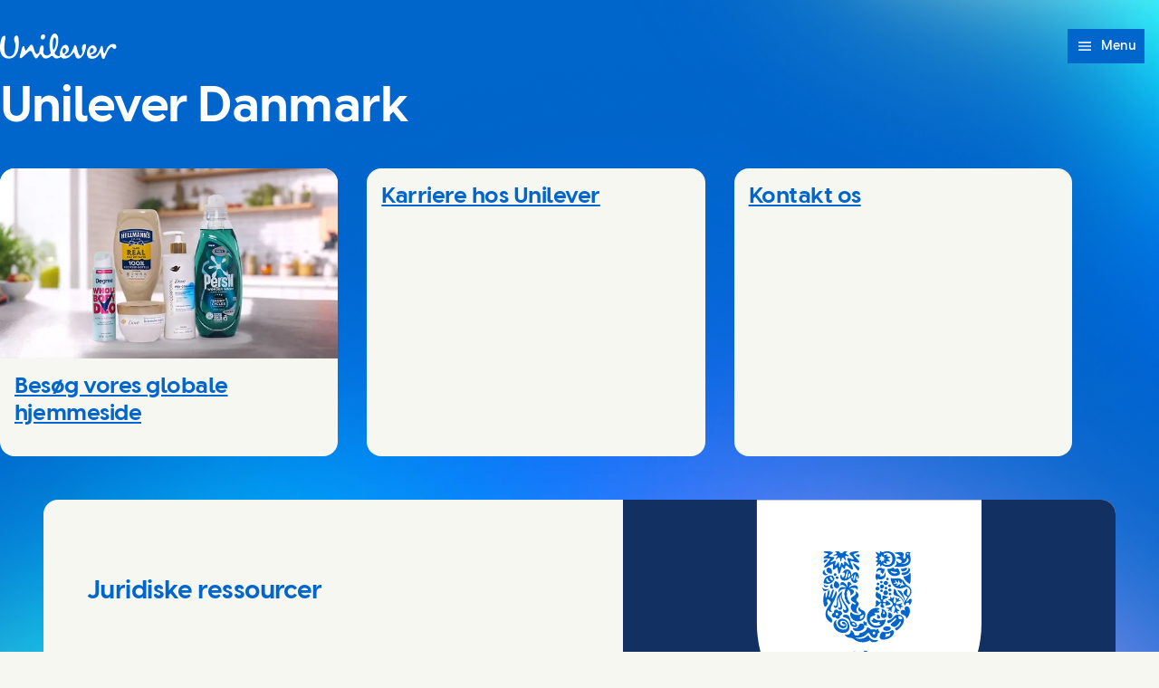

--- FILE ---
content_type: text/html; charset=utf-8
request_url: https://www.unilever.dk/
body_size: 8676
content:
<!DOCTYPE html><html lang="da-DK" dir="ltr" class="no-js"> <head><meta charset="UTF-8"><meta name="viewport" content="width=device-width, initial-scale=1.0"><link rel="preconnect" href="https://cdn.cookielaw.org"><script src="https://cdn.cookielaw.org/scripttemplates/otSDKStub.js" data-domain-script="8410facc-2610-4b59-94c1-da45542f561d" data-document-language="true" async data-testid="ush-c-cookie-controls-ot-stub"></script><script type="module" src="/assets/UshLayoutHelpers.astro_astro_type_script_index_0_lang.B9Lr3r_-.js"></script><script type="module" src="/assets/UshScrollbarWidth.astro_astro_type_script_index_0_lang.CLrn4ZzK.js"></script><link rel="canonical" href="https://www.unilever.dk/"><link rel="preload" href="/assets/UnileverDesireRegular.A9PaIzz5.woff2" as="font" type="font/woff2" crossorigin><link rel="preload" href="/assets/UnileverDesireBold.D1YY3pwG.woff2" as="font" type="font/woff2" crossorigin><meta name="description" content="Hos Unilever imødekommer vi menneskers daglige behov for ernæring, hygiejne og personlig pleje."><title>Unilever Danmark | Unilever</title><link rel="apple-touch-icon" sizes="180x180" href="/apple-touch-icon.png"><link rel="icon" type="image/png" href="/favicon.png"><link rel="icon" type="image/svg+xml" href="/favicon.svg"><link rel="manifest" href="/site.webmanifest"><link rel="mask-icon" href="/mask-icon.svg" color="#0066CC"><meta name="msapplication-TileColor" content="#FFFFFF"><meta name="theme-color" content="#0066CC"><meta data-hid="og:type" name="og:type" property="og:type" content="website"><meta data-hid="og:site_name" property="og:site_name" content="Unilever"><meta data-hid="og:title" property="og:title" content="Unilever Danmark | Unilever"><meta data-hid="og:description" property="og:description" content="Hos Unilever imødekommer vi menneskers daglige behov for ernæring, hygiejne og personlig pleje."><meta data-hid="og:url" property="og:url" content="https://www.unilever.dk"><meta data-hid="og:image" property="og:image" content="https://www.unilever.dk/core-assets/images/seo/default.jpg"><meta data-hid="og:image:alt" property="og:image:alt" content="Unilever Danmark | Unilever"><script type="application/ld+json">{"@context":"https://schema.org","author":{"@type":"Organization","name":"Unilever PLC","url":"https://www.unilever.dk"},"publisher":{"@type":"Organization","name":"Unilever PLC","logo":{"@type":"ImageObject","url":"https://www.unilever.dk/apple-touch-icon.png"}},"@type":"WebPage","mainEntityOfPage":{"@type":"WebPage","@id":"https://www.unilever.dk"},"headline":"Unilever Danmark","description":"Hos Unilever imødekommer vi menneskers daglige behov for ernæring, hygiejne og personlig pleje.","datePublished":"2025-01-16T12:28:29Z","dateModified":"2025-09-30T11:10:09Z","shareUrl":"https://www.unilever.dk"}</script><link rel="dns-prefetch" href="https://www.googletagmanager.com"><link rel="dns-prefetch" href="https://www.google-analytics.com"><link rel="stylesheet" href="/assets/_path_.CWE9Bm05.css">
<link rel="stylesheet" href="/assets/_path_.B5Z1XXbK.css"><script type="module" src="/assets/page.BXe9oRdC.js"></script></head> <body> <style>astro-island,astro-slot,astro-static-slot{display:contents}</style><script>(()=>{var e=async t=>{await(await t())()};(self.Astro||(self.Astro={})).only=e;window.dispatchEvent(new Event("astro:only"));})();</script><script>(()=>{var A=Object.defineProperty;var g=(i,o,a)=>o in i?A(i,o,{enumerable:!0,configurable:!0,writable:!0,value:a}):i[o]=a;var d=(i,o,a)=>g(i,typeof o!="symbol"?o+"":o,a);{let i={0:t=>m(t),1:t=>a(t),2:t=>new RegExp(t),3:t=>new Date(t),4:t=>new Map(a(t)),5:t=>new Set(a(t)),6:t=>BigInt(t),7:t=>new URL(t),8:t=>new Uint8Array(t),9:t=>new Uint16Array(t),10:t=>new Uint32Array(t),11:t=>1/0*t},o=t=>{let[l,e]=t;return l in i?i[l](e):void 0},a=t=>t.map(o),m=t=>typeof t!="object"||t===null?t:Object.fromEntries(Object.entries(t).map(([l,e])=>[l,o(e)]));class y extends HTMLElement{constructor(){super(...arguments);d(this,"Component");d(this,"hydrator");d(this,"hydrate",async()=>{var b;if(!this.hydrator||!this.isConnected)return;let e=(b=this.parentElement)==null?void 0:b.closest("astro-island[ssr]");if(e){e.addEventListener("astro:hydrate",this.hydrate,{once:!0});return}let c=this.querySelectorAll("astro-slot"),n={},h=this.querySelectorAll("template[data-astro-template]");for(let r of h){let s=r.closest(this.tagName);s!=null&&s.isSameNode(this)&&(n[r.getAttribute("data-astro-template")||"default"]=r.innerHTML,r.remove())}for(let r of c){let s=r.closest(this.tagName);s!=null&&s.isSameNode(this)&&(n[r.getAttribute("name")||"default"]=r.innerHTML)}let p;try{p=this.hasAttribute("props")?m(JSON.parse(this.getAttribute("props"))):{}}catch(r){let s=this.getAttribute("component-url")||"<unknown>",v=this.getAttribute("component-export");throw v&&(s+=` (export ${v})`),console.error(`[hydrate] Error parsing props for component ${s}`,this.getAttribute("props"),r),r}let u;await this.hydrator(this)(this.Component,p,n,{client:this.getAttribute("client")}),this.removeAttribute("ssr"),this.dispatchEvent(new CustomEvent("astro:hydrate"))});d(this,"unmount",()=>{this.isConnected||this.dispatchEvent(new CustomEvent("astro:unmount"))})}disconnectedCallback(){document.removeEventListener("astro:after-swap",this.unmount),document.addEventListener("astro:after-swap",this.unmount,{once:!0})}connectedCallback(){if(!this.hasAttribute("await-children")||document.readyState==="interactive"||document.readyState==="complete")this.childrenConnectedCallback();else{let e=()=>{document.removeEventListener("DOMContentLoaded",e),c.disconnect(),this.childrenConnectedCallback()},c=new MutationObserver(()=>{var n;((n=this.lastChild)==null?void 0:n.nodeType)===Node.COMMENT_NODE&&this.lastChild.nodeValue==="astro:end"&&(this.lastChild.remove(),e())});c.observe(this,{childList:!0}),document.addEventListener("DOMContentLoaded",e)}}async childrenConnectedCallback(){let e=this.getAttribute("before-hydration-url");e&&await import(e),this.start()}async start(){let e=JSON.parse(this.getAttribute("opts")),c=this.getAttribute("client");if(Astro[c]===void 0){window.addEventListener(`astro:${c}`,()=>this.start(),{once:!0});return}try{await Astro[c](async()=>{let n=this.getAttribute("renderer-url"),[h,{default:p}]=await Promise.all([import(this.getAttribute("component-url")),n?import(n):()=>()=>{}]),u=this.getAttribute("component-export")||"default";if(!u.includes("."))this.Component=h[u];else{this.Component=h;for(let f of u.split("."))this.Component=this.Component[f]}return this.hydrator=p,this.hydrate},e,this)}catch(n){console.error(`[astro-island] Error hydrating ${this.getAttribute("component-url")}`,n)}}attributeChangedCallback(){this.hydrate()}}d(y,"observedAttributes",["props"]),customElements.get("astro-island")||customElements.define("astro-island",y)}})();</script><astro-island uid="Z2jRmYp" component-url="/assets/UshThemeInitializer.C3OA8qaF.js" component-export="UshThemeInitializer" renderer-url="/assets/client.DIg8n_RW.js" props="{}" ssr client="only" opts="{&quot;name&quot;:&quot;UshThemeInitializer&quot;,&quot;value&quot;:&quot;vue&quot;}"></astro-island> <script>(()=>{var l=(n,t)=>{let i=async()=>{await(await n())()},e=typeof t.value=="object"?t.value:void 0,s={timeout:e==null?void 0:e.timeout};"requestIdleCallback"in window?window.requestIdleCallback(i,s):setTimeout(i,s.timeout||200)};(self.Astro||(self.Astro={})).idle=l;window.dispatchEvent(new Event("astro:idle"));})();</script><div class="uol-c-aurora-static uol-c-aurora-static--sky has-background"><div class="uol-c-aurora-static__header" inert aria-hidden="true"></div><div class="uol-c-aurora-static__footer" inert aria-hidden="true"></div><div class="uol-c-aurora-static__content"><!--[--> <div class="uco-l-page" id="page"> <div class="uco-l-base" data-testid="uco-l-base"> <a class="uol-c-button uol-c-button--mid uol-c-button--rounded-sm uol-c-button--rounded uol-c-button--rounded-block-end uco-c-skip uco-c-skip--position-center-block-start" href="#main" data-testid="uco-l-base-skip-to-content"><span class="uol-c-button__label" data-testid="uol-c-button-label">Spring til Indhold <!----><!----></span><!----></a> <astro-island uid="1wXgwo" prefix="s1" component-url="/assets/UcoHeader.DI8NKaVL.js" component-export="default" renderer-url="/assets/client.DIg8n_RW.js" props="{&quot;currentPath&quot;:[0],&quot;menu&quot;:[1,[]],&quot;currentLocation&quot;:[0,&quot;Unilever Danmark&quot;],&quot;locationSelectorUrl&quot;:[0,&quot;/location-selector/&quot;],&quot;relatedPublication&quot;:[0],&quot;searchUrl&quot;:[0],&quot;homeUrl&quot;:[0,&quot;/&quot;],&quot;labels&quot;:[0,{&quot;altLogo&quot;:[0,&quot;Unilever Logo&quot;],&quot;selectLanguage&quot;:[0,&quot;Se siden på engelsk&quot;],&quot;searchSite&quot;:[0,&quot;Søg side&quot;],&quot;changeLocation&quot;:[0,&quot;Skift lokation&quot;],&quot;menuOpen&quot;:[0,&quot;Menu&quot;],&quot;menuClose&quot;:[0,&quot;Luk menu&quot;],&quot;back&quot;:[0,&quot;Tilbage &quot;],&quot;skipTo&quot;:[0,&quot;Spring til&quot;],&quot;opensNewWindow&quot;:[0,&quot;Åbner i et pop op-vindue\n&quot;],&quot;searchLabel&quot;:[0,&quot;Search&quot;],&quot;searchPlaceholder&quot;:[0,&quot;Indtast nøgleord for at søge&quot;],&quot;searchClose&quot;:[0,&quot;Close search&quot;],&quot;searchSubmit&quot;:[0,&quot;Submit search&quot;],&quot;theme&quot;:[0,{&quot;title&quot;:[0,&quot;Tema&quot;],&quot;default&quot;:[0,&quot;Standard&quot;],&quot;light&quot;:[0,&quot;Lys&quot;],&quot;dark&quot;:[0,&quot;Mørk&quot;],&quot;iconTitle&quot;:[0,&quot;{selectedTheme}&quot;],&quot;themeSelected&quot;:[0,&quot;(selected)&quot;]}]}],&quot;logoVariant&quot;:[0],&quot;themeInfo&quot;:[0],&quot;data-testid&quot;:[0,&quot;uco-l-base-header&quot;]}" ssr client="idle" opts="{&quot;name&quot;:&quot;UcoHeader&quot;,&quot;value&quot;:true}" await-children><header id="header" class="uco-c-header is-not-mounted" data-testid="uco-l-base-header" tabindex="-1"><div class="uco-c-header__tools"><div class="uco-c-header__theme" data-testid="uco-c-header-theme" aria-hidden="true" tabindex="-1"><div data-lazy-hydrate data-testid="uol-c-lazy-hydrate-hydrated"><!--[--><div class="uco-c-header__theme__inner"><button id="uco-c-header-theme-menu-action" class="uco-c-header__theme__menu-action uco-c-header__theme__button" aria-expanded="false" aria-controls="uco-c-header__theme-options-menu" data-testid="uco-c-header-theme-menu-action" role="combobox" aria-label="Tema Standard" aria-activedescendant><svg focusable="false" width="16" height="16" data-testid="uol-c-svg-icon" aria-labelledby="header-theme-icon-title" class="uco-c-header__theme__menu-action-icon"><title id="header-theme-icon-title">Standard</title><!----><use href="/core-assets/icons/functional/contrast.svg#icon" fill="currentColor" data-testid="uol-c-svg-icon-link"></use></svg> Tema <svg aria-hidden="true" focusable="false" width="12" height="12" data-testid="uol-c-svg-icon" class="uco-c-header__theme__menu-toggle-icon"><!----><!----><use href="/core-assets/icons/functional/down-arrow.svg#icon" fill="currentColor" data-testid="uol-c-svg-icon-link"></use></svg></button><div id="uco-c-header__theme-options-menu" data-testid="uco-c-header-theme-options-menu" class="uco-c-header__theme__options-menu" role="listbox" aria-labelledby="uco-c-header-theme-menu-action"><!--[--><button id="uco-c-header-theme-option-default" class="is-active uco-c-header__theme__option uco-c-header__theme__button" role="option" data-testid="uco-c-header-theme-option-default" aria-selected="true"><svg aria-hidden="true" focusable="false" width="16" height="16" data-testid="uol-c-svg-icon" class="uco-c-header__theme__option-icon"><!----><!----><use href="/core-assets/icons/functional/contrast.svg#icon" fill="currentColor" data-testid="uol-c-svg-icon-link"></use></svg><span class="uco-c-header__theme__option-label">Standard</span><svg aria-hidden="true" focusable="false" width="16" height="16" data-testid="uol-c-svg-icon" class="uco-c-header__theme__option-icon" aria-label="(selected)"><!----><!----><use href="/core-assets/icons/functional/verify-tick.svg#icon" fill="currentColor" data-testid="uol-c-svg-icon-link"></use></svg></button><button id="uco-c-header-theme-option-light" class="uco-c-header__theme__option uco-c-header__theme__button" role="option" data-testid="uco-c-header-theme-option-light" aria-selected="false"><svg aria-hidden="true" focusable="false" width="16" height="16" data-testid="uol-c-svg-icon" class="uco-c-header__theme__option-icon"><!----><!----><use href="/core-assets/icons/functional/sun.svg#icon" fill="currentColor" data-testid="uol-c-svg-icon-link"></use></svg><span class="uco-c-header__theme__option-label">Lys</span><!----></button><button id="uco-c-header-theme-option-dark" class="uco-c-header__theme__option uco-c-header__theme__button" role="option" data-testid="uco-c-header-theme-option-dark" aria-selected="false"><svg aria-hidden="true" focusable="false" width="16" height="16" data-testid="uol-c-svg-icon" class="uco-c-header__theme__option-icon"><!----><!----><use href="/core-assets/icons/functional/moon.svg#icon" fill="currentColor" data-testid="uol-c-svg-icon-link"></use></svg><span class="uco-c-header__theme__option-label">Mørk</span><!----></button><!--]--><!----></div></div><!--]--></div></div><!----><p class="uco-c-header__location" data-testid="uco-c-header-location-lg"><span class="uco-c-header__location-label"><svg aria-hidden="true" focusable="false" width="16" height="16" data-testid="uol-c-svg-icon" class="uco-c-header__location-icon"><!----><!----><use href="/core-assets/icons/functional/globe.svg#icon" fill="currentColor" data-testid="uol-c-svg-icon-link"></use></svg> Unilever Danmark</span><a class="uol-c-link uco-c-header__location-action" href="/location-selector/" data-testid="uco-c-header-location-action"><span class="uol-c-link__inner"><!----><span class="uol-c-link__label" data-testid="uol-c-link-label"><!--[-->Skift lokation<!--]--><!----><!----></span><!----></span></a></p></div><div class="uco-c-header__main"><div class="uco-c-header__logo" data-testid="uco-c-header-logo"><a class="uol-c-link uco-c-header__logo-link" href="/" data-testid="uco-c-header-logo-link"><span class="uol-c-link__inner"><!----><span class="uol-c-link__label" data-testid="uol-c-link-label"><!--[--><img class="uco-c-header__logo-image" data-testid="uco-c-header-logo-image" src="/core-assets/logos/logo-wordmark.svg" alt="Unilever Logo" width="180" height="39" loading="eager"><!--]--><!----><!----></span><!----></span></a></div><div class="uco-c-header__controls"><nav class="uco-c-header__nav" data-testid="uco-c-header-nav"><a class="uol-c-button is-icon-start uol-c-button--light dark:uol-c-button--dark uol-c-button--size-sm uol-c-button--rounded uol-c-button--rounded-inline-end uco-c-header__menu-toggle" href="#uco-header-menu" data-testid="uco-c-header-menu-toggle" controls-id="uco-header-menu" is-active="false"><span class="uol-c-button__label" data-testid="uol-c-button-label">Menu <!----><!----></span><span class="uol-c-button__icon" data-testid="uol-c-button-icon"><svg aria-hidden="true" focusable="false" width="20" height="20" data-testid="uol-c-button-icon-symbol" class="uol-c-button__icon-symbol"><!----><!----><use href="/core-assets/icons/functional/hamburger.svg#icon" fill="currentColor" data-testid="uol-c-svg-icon-link"></use></svg></span></a><div data-lazy-hydrate data-testid="uol-c-lazy-hydrate-hydrated"><!--[--><div class="uco-c-header__menu" data-level="0" tabindex="-1" data-testid="uco-c-header-menu" id="uco-header-menu"><div class="uco-c-header__menu-inner" data-level="0"><!----><ul role="list" class="uco-c-header__menu-list" data-level="0" data-testid="uco-c-header-menu-list"><!----><!----><!----><!----></ul></div></div><!--]--></div></nav></div></div></header><!--astro:end--></astro-island>  <main class="uco-l-base__main" data-testid="uco-l-base-main"> <a id="main" href="#" tabindex="-1" aria-label="Main content area"></a>   <div class="uco-l-home" data-testid="uco-l-home">  <div class="uol-c-title-banner uol-c-title-banner--size-lg uol-l-contain--wide uol-l-contain-space--spacious uol-c-title-banner--media-start" data-testid="uol-c-title-banner"><!----><div class="uol-c-title-banner__inner"><div class="uol-c-title-banner__content"><!----><!----><h1 class="uol-c-title-banner__title" data-testid="uol-c-title-banner-title">Unilever Danmark</h1><!----><!----><!----></div></div></div><div id="section-b2dd3263c788_deduped_8" style="--section-z-index:998;--section-offset:var(--space-spacious);" class="uol-c-section" data-testid="uol-c-section" data-index="2" data-v-1bf4deca><!----><div class="uol-c-section__inner uol-l-space-block--spacious uol-l-space-block-end--none" data-testid="uol-c-section-inner" data-v-1bf4deca><!----><div class="uol-c-section__main uol-l-stack--spacious" data-testid="uol-c-section-main" data-v-1bf4deca><!--[--><div class="uol-c-collection uol-c-collection--columns-3 uol-l-contain--wide uol-l-contain-space--spacious" data-testid="uol-c-collection"><div class="uol-c-collection__inner" data-testid="uol-c-collection-inner"><!----><div class="uol-c-collection__featured" data-testid="uol-c-collection-featured"><!--[--><!--]--></div><div class="uol-c-collection__items" data-testid="uol-c-collection-items"><!----><!--[--><div class="uol-c-collection__item" data-item-index="0" data-testid="uol-c-collection-item"><!--[--> <article class="uol-c-card uol-c-card--earth is-clickable has-media uol-c-card--media-rounded uol-c-card--eyebrow-border" data-testid="uol-c-card"><!----><div class="uol-c-card__media uol-c-card--media-landscape" data-testid="uol-c-card-media"><span class="uol-c-card__tag" data-testid="uol-c-card-tag" style="display:none;"></span><div class="uol-c-picture uol-c-card__image" data-testid="uol-c-card-image"><picture style="--picture-bg-color: #c4b7bb;" class="uol-c-picture__picture" data-testid="uol-c-picture-picture"><!--[--><source srcset="/content-images/92ui5egz/production/8807b76dad9f1f81d05449da571dffcae9d48113-1920x1080.jpg?rect=0,3,1920,1075&amp;w=150&amp;h=84&amp;fit=crop&amp;auto=format 150w, /content-images/92ui5egz/production/8807b76dad9f1f81d05449da571dffcae9d48113-1920x1080.jpg?rect=2,0,1917,1080&amp;w=300&amp;h=169&amp;fit=crop&amp;auto=format 300w, /content-images/92ui5egz/production/8807b76dad9f1f81d05449da571dffcae9d48113-1920x1080.jpg?rect=1,0,1919,1080&amp;w=375&amp;h=211&amp;fit=crop&amp;auto=format 375w, /content-images/92ui5egz/production/8807b76dad9f1f81d05449da571dffcae9d48113-1920x1080.jpg?rect=0,1,1920,1079&amp;w=450&amp;h=253&amp;fit=crop&amp;auto=format 450w, /content-images/92ui5egz/production/8807b76dad9f1f81d05449da571dffcae9d48113-1920x1080.jpg?rect=2,0,1917,1080&amp;w=600&amp;h=338&amp;fit=crop&amp;auto=format 600w, /content-images/92ui5egz/production/8807b76dad9f1f81d05449da571dffcae9d48113-1920x1080.jpg?rect=1,0,1919,1080&amp;w=700&amp;h=394&amp;fit=crop&amp;auto=format 700w, /content-images/92ui5egz/production/8807b76dad9f1f81d05449da571dffcae9d48113-1920x1080.jpg?rect=0,1,1920,1079&amp;w=900&amp;h=506&amp;fit=crop&amp;auto=format 900w, /content-images/92ui5egz/production/8807b76dad9f1f81d05449da571dffcae9d48113-1920x1080.jpg?w=1200&amp;h=675&amp;fit=crop&amp;auto=format 1200w, /content-images/92ui5egz/production/8807b76dad9f1f81d05449da571dffcae9d48113-1920x1080.jpg?rect=1,0,1919,1080&amp;w=1400&amp;h=788&amp;fit=crop&amp;auto=format 1400w" media="(min-width: 38em)" sizes="(max-width: 37.9375em) 100vw, (max-width: 64em) 50vw, 75ch" data-testid="uol-c-picture-source"><source srcset="/content-images/92ui5egz/production/8807b76dad9f1f81d05449da571dffcae9d48113-1920x1080.jpg?rect=0,3,1920,1075&amp;w=150&amp;h=84&amp;fit=crop&amp;auto=format 150w, /content-images/92ui5egz/production/8807b76dad9f1f81d05449da571dffcae9d48113-1920x1080.jpg?rect=2,0,1917,1080&amp;w=300&amp;h=169&amp;fit=crop&amp;auto=format 300w, /content-images/92ui5egz/production/8807b76dad9f1f81d05449da571dffcae9d48113-1920x1080.jpg?rect=1,0,1919,1080&amp;w=375&amp;h=211&amp;fit=crop&amp;auto=format 375w, /content-images/92ui5egz/production/8807b76dad9f1f81d05449da571dffcae9d48113-1920x1080.jpg?rect=0,1,1920,1079&amp;w=450&amp;h=253&amp;fit=crop&amp;auto=format 450w, /content-images/92ui5egz/production/8807b76dad9f1f81d05449da571dffcae9d48113-1920x1080.jpg?rect=2,0,1917,1080&amp;w=600&amp;h=338&amp;fit=crop&amp;auto=format 600w, /content-images/92ui5egz/production/8807b76dad9f1f81d05449da571dffcae9d48113-1920x1080.jpg?rect=1,0,1919,1080&amp;w=700&amp;h=394&amp;fit=crop&amp;auto=format 700w" media="(max-width: 37.9375em)" sizes="(max-width: 37.9375em) 100vw, (max-width: 64em) 50vw, 75ch" data-testid="uol-c-picture-source"><!--]--><img src="/content-images/92ui5egz/production/8807b76dad9f1f81d05449da571dffcae9d48113-1920x1080.jpg?rect=0,3,1920,1075&amp;w=150&amp;h=84&amp;fit=crop&amp;auto=format" alt="Et udvalg af Unilevers Power Brands arrangeret på en køkkenbordplade. Fra venstre mod højre kan man se et glas Knorr hønsebouillon, en Degree deodorantspray mærket med &quot;WHOLE BODY DEO&quot;, en æske Magnum is mærket med &quot;UTOPIA&quot;, en flaske Dove kropscreme med pro-ceramidserum, et glas Dove Intensive Repair creme og en flaske Persil Wonder Wash. I baggrunden ses et moderne køkken med planter og forskellige genstande på hylderne." width="150" height="84" class="uol-c-picture__image" loading="lazy" decoding="async" data-testid="uol-c-picture-image"></picture><!----></div></div><div class="uol-c-card__content" data-testid="uol-c-card-content"><header class="uol-c-card__header uol-u-measure" data-testid="uol-c-card-header"><h2 class="uol-c-card__title" data-testid="uol-c-card-title"><a class="uol-c-link uol-c-card__title-link" href="https://www.unilever.com/" data-testid="uol-c-card-title-link" _type="link"><span class="uol-c-link__inner"><!----><span class="uol-c-link__label" data-testid="uol-c-link-label"><!--[-->Besøg vores globale hjemmeside<!--]--><!----><!----></span><!----></span></a></h2><!----></header><!----><footer class="uol-c-card__footer" data-testid="uol-c-card-footer"><!--[--><!--]--></footer></div></article> <!--]--></div><div class="uol-c-collection__item" data-item-index="1" data-testid="uol-c-collection-item"><!--[--> <article class="uol-c-card uol-c-card--earth is-clickable has-media uol-c-card--media-rounded uol-c-card--eyebrow-border" data-testid="uol-c-card"><!----><div class="uol-c-card__media uol-c-card--media-landscape" data-testid="uol-c-card-media"><span class="uol-c-card__tag" data-testid="uol-c-card-tag" style="display:none;"></span><div class="uol-c-picture uol-c-card__image" data-testid="uol-c-card-image"><picture style="--picture-bg-color: #d7bab9;" class="uol-c-picture__picture" data-testid="uol-c-picture-picture"><!--[--><source srcset="/content-images/92ui5egz/production/03fe4fec9efdd83810413a026b609619c99f8338-6624x4416.jpg?rect=598,851,4868,2726&amp;w=150&amp;h=84&amp;fit=crop&amp;auto=format 150w, /content-images/92ui5egz/production/03fe4fec9efdd83810413a026b609619c99f8338-6624x4416.jpg?rect=598,843,4868,2742&amp;w=300&amp;h=169&amp;fit=crop&amp;auto=format 300w, /content-images/92ui5egz/production/03fe4fec9efdd83810413a026b609619c99f8338-6624x4416.jpg?rect=598,845,4868,2739&amp;w=375&amp;h=211&amp;fit=crop&amp;auto=format 375w, /content-images/92ui5egz/production/03fe4fec9efdd83810413a026b609619c99f8338-6624x4416.jpg?rect=598,846,4868,2737&amp;w=450&amp;h=253&amp;fit=crop&amp;auto=format 450w, /content-images/92ui5egz/production/03fe4fec9efdd83810413a026b609619c99f8338-6624x4416.jpg?rect=598,843,4868,2742&amp;w=600&amp;h=338&amp;fit=crop&amp;auto=format 600w, /content-images/92ui5egz/production/03fe4fec9efdd83810413a026b609619c99f8338-6624x4416.jpg?rect=598,844,4868,2740&amp;w=700&amp;h=394&amp;fit=crop&amp;auto=format 700w, /content-images/92ui5egz/production/03fe4fec9efdd83810413a026b609619c99f8338-6624x4416.jpg?rect=598,846,4868,2737&amp;w=900&amp;h=506&amp;fit=crop&amp;auto=format 900w, /content-images/92ui5egz/production/03fe4fec9efdd83810413a026b609619c99f8338-6624x4416.jpg?rect=598,845,4868,2738&amp;w=1200&amp;h=675&amp;fit=crop&amp;auto=format 1200w, /content-images/92ui5egz/production/03fe4fec9efdd83810413a026b609619c99f8338-6624x4416.jpg?rect=598,844,4868,2740&amp;w=1400&amp;h=788&amp;fit=crop&amp;auto=format 1400w" media="(min-width: 38em)" sizes="(max-width: 37.9375em) 100vw, (max-width: 64em) 50vw, 75ch" data-testid="uol-c-picture-source"><source srcset="/content-images/92ui5egz/production/03fe4fec9efdd83810413a026b609619c99f8338-6624x4416.jpg?rect=598,851,4868,2726&amp;w=150&amp;h=84&amp;fit=crop&amp;auto=format 150w, /content-images/92ui5egz/production/03fe4fec9efdd83810413a026b609619c99f8338-6624x4416.jpg?rect=598,843,4868,2742&amp;w=300&amp;h=169&amp;fit=crop&amp;auto=format 300w, /content-images/92ui5egz/production/03fe4fec9efdd83810413a026b609619c99f8338-6624x4416.jpg?rect=598,845,4868,2739&amp;w=375&amp;h=211&amp;fit=crop&amp;auto=format 375w, /content-images/92ui5egz/production/03fe4fec9efdd83810413a026b609619c99f8338-6624x4416.jpg?rect=598,846,4868,2737&amp;w=450&amp;h=253&amp;fit=crop&amp;auto=format 450w, /content-images/92ui5egz/production/03fe4fec9efdd83810413a026b609619c99f8338-6624x4416.jpg?rect=598,843,4868,2742&amp;w=600&amp;h=338&amp;fit=crop&amp;auto=format 600w, /content-images/92ui5egz/production/03fe4fec9efdd83810413a026b609619c99f8338-6624x4416.jpg?rect=598,844,4868,2740&amp;w=700&amp;h=394&amp;fit=crop&amp;auto=format 700w" media="(max-width: 37.9375em)" sizes="(max-width: 37.9375em) 100vw, (max-width: 64em) 50vw, 75ch" data-testid="uol-c-picture-source"><!--]--><img src="/content-images/92ui5egz/production/03fe4fec9efdd83810413a026b609619c99f8338-6624x4416.jpg?rect=598,851,4868,2726&amp;w=150&amp;h=84&amp;fit=crop&amp;auto=format" alt role="presentation" width="150" height="84" class="uol-c-picture__image" loading="lazy" decoding="async" data-testid="uol-c-picture-image"></picture><!----></div></div><div class="uol-c-card__content" data-testid="uol-c-card-content"><header class="uol-c-card__header uol-u-measure" data-testid="uol-c-card-header"><h2 class="uol-c-card__title" data-testid="uol-c-card-title"><a class="uol-c-link uol-c-card__title-link" href="https://careers.unilever.com/denmark" data-testid="uol-c-card-title-link" _type="link"><span class="uol-c-link__inner"><!----><span class="uol-c-link__label" data-testid="uol-c-link-label"><!--[-->Karriere hos Unilever<!--]--><!----><!----></span><!----></span></a></h2><!----></header><!----><footer class="uol-c-card__footer" data-testid="uol-c-card-footer"><!--[--><!--]--></footer></div></article> <!--]--></div><div class="uol-c-collection__item" data-item-index="2" data-testid="uol-c-collection-item"><!--[--> <article class="uol-c-card uol-c-card--earth is-clickable has-media uol-c-card--media-rounded uol-c-card--eyebrow-border" data-testid="uol-c-card"><!----><div class="uol-c-card__media uol-c-card--media-landscape" data-testid="uol-c-card-media"><span class="uol-c-card__tag" data-testid="uol-c-card-tag" style="display:none;"></span><div class="uol-c-picture uol-c-card__image" data-testid="uol-c-card-image"><picture style="--picture-bg-color: #d4baa5;" class="uol-c-picture__picture" data-testid="uol-c-picture-picture"><!--[--><source srcset="/content-images/92ui5egz/production/e3495d0fd3bc22440db0e7fa23d36d890edf2a06-1980x1080.jpg?rect=26,0,1929,1080&amp;w=150&amp;h=84&amp;fit=crop&amp;auto=format 150w, /content-images/92ui5egz/production/e3495d0fd3bc22440db0e7fa23d36d890edf2a06-1980x1080.jpg?rect=32,0,1917,1080&amp;w=300&amp;h=169&amp;fit=crop&amp;auto=format 300w, /content-images/92ui5egz/production/e3495d0fd3bc22440db0e7fa23d36d890edf2a06-1980x1080.jpg?rect=31,0,1919,1080&amp;w=375&amp;h=211&amp;fit=crop&amp;auto=format 375w, /content-images/92ui5egz/production/e3495d0fd3bc22440db0e7fa23d36d890edf2a06-1980x1080.jpg?rect=30,0,1921,1080&amp;w=450&amp;h=253&amp;fit=crop&amp;auto=format 450w, /content-images/92ui5egz/production/e3495d0fd3bc22440db0e7fa23d36d890edf2a06-1980x1080.jpg?rect=32,0,1917,1080&amp;w=600&amp;h=338&amp;fit=crop&amp;auto=format 600w, /content-images/92ui5egz/production/e3495d0fd3bc22440db0e7fa23d36d890edf2a06-1980x1080.jpg?rect=31,0,1919,1080&amp;w=700&amp;h=394&amp;fit=crop&amp;auto=format 700w, /content-images/92ui5egz/production/e3495d0fd3bc22440db0e7fa23d36d890edf2a06-1980x1080.jpg?rect=30,0,1921,1080&amp;w=900&amp;h=506&amp;fit=crop&amp;auto=format 900w, /content-images/92ui5egz/production/e3495d0fd3bc22440db0e7fa23d36d890edf2a06-1980x1080.jpg?rect=30,0,1920,1080&amp;w=1200&amp;h=675&amp;fit=crop&amp;auto=format 1200w, /content-images/92ui5egz/production/e3495d0fd3bc22440db0e7fa23d36d890edf2a06-1980x1080.jpg?rect=31,0,1919,1080&amp;w=1400&amp;h=788&amp;fit=crop&amp;auto=format 1400w" media="(min-width: 38em)" sizes="(max-width: 37.9375em) 100vw, (max-width: 64em) 50vw, 75ch" data-testid="uol-c-picture-source"><source srcset="/content-images/92ui5egz/production/e3495d0fd3bc22440db0e7fa23d36d890edf2a06-1980x1080.jpg?rect=26,0,1929,1080&amp;w=150&amp;h=84&amp;fit=crop&amp;auto=format 150w, /content-images/92ui5egz/production/e3495d0fd3bc22440db0e7fa23d36d890edf2a06-1980x1080.jpg?rect=32,0,1917,1080&amp;w=300&amp;h=169&amp;fit=crop&amp;auto=format 300w, /content-images/92ui5egz/production/e3495d0fd3bc22440db0e7fa23d36d890edf2a06-1980x1080.jpg?rect=31,0,1919,1080&amp;w=375&amp;h=211&amp;fit=crop&amp;auto=format 375w, /content-images/92ui5egz/production/e3495d0fd3bc22440db0e7fa23d36d890edf2a06-1980x1080.jpg?rect=30,0,1921,1080&amp;w=450&amp;h=253&amp;fit=crop&amp;auto=format 450w, /content-images/92ui5egz/production/e3495d0fd3bc22440db0e7fa23d36d890edf2a06-1980x1080.jpg?rect=32,0,1917,1080&amp;w=600&amp;h=338&amp;fit=crop&amp;auto=format 600w, /content-images/92ui5egz/production/e3495d0fd3bc22440db0e7fa23d36d890edf2a06-1980x1080.jpg?rect=31,0,1919,1080&amp;w=700&amp;h=394&amp;fit=crop&amp;auto=format 700w" media="(max-width: 37.9375em)" sizes="(max-width: 37.9375em) 100vw, (max-width: 64em) 50vw, 75ch" data-testid="uol-c-picture-source"><!--]--><img src="/content-images/92ui5egz/production/e3495d0fd3bc22440db0e7fa23d36d890edf2a06-1980x1080.jpg?rect=26,0,1929,1080&amp;w=150&amp;h=84&amp;fit=crop&amp;auto=format" alt role="presentation" width="150" height="84" class="uol-c-picture__image" loading="lazy" decoding="async" data-testid="uol-c-picture-image"></picture><!----></div></div><div class="uol-c-card__content" data-testid="uol-c-card-content"><header class="uol-c-card__header uol-u-measure" data-testid="uol-c-card-header"><h2 class="uol-c-card__title" data-testid="uol-c-card-title"><a class="uol-c-link uol-c-card__title-link" href="/contact/" data-testid="uol-c-card-title-link" _type="link" data-astro-prefetch="true"><span class="uol-c-link__inner"><!----><span class="uol-c-link__label" data-testid="uol-c-link-label"><!--[-->Kontakt os<!--]--><!----><!----></span><!----></span></a></h2><!----></header><!----><footer class="uol-c-card__footer" data-testid="uol-c-card-footer"><!--[--><!--]--></footer></div></article> <!--]--></div><!--]--></div></div><!----></div><div class="uol-l-stack-item--gap-none-sibling uol-u-bleed-full"><section class="uol-c-feature uol-c-feature--media-rounded uol-c-feature--earth uol-l-contain--wide uol-l-contain-space--spacious uol-c-feature-block-space--default uol-c-feature-inline-space--default uol-c-feature--rounded uol-c-feature--rounded-all" data-testid="uol-c-feature"><div class="uol-c-feature__media" data-testid="uol-c-feature-media"><div class="uol-c-picture uol-c-picture--cover uol-c-feature__image" data-testid="uol-c-feature-media-image"><picture style="" class="uol-c-picture__picture" data-testid="uol-c-picture-picture"><!--[--><source srcset="/content-images/92ui5egz/production/dd620d5184b055c4e3aba6f35c534515d07212b3-1920x1080.svg?rect=0,3,1920,1075&amp;w=150&amp;h=84&amp;fit=crop&amp;auto=format 150w, /content-images/92ui5egz/production/dd620d5184b055c4e3aba6f35c534515d07212b3-1920x1080.svg?rect=2,0,1917,1080&amp;w=300&amp;h=169&amp;fit=crop&amp;auto=format 300w, /content-images/92ui5egz/production/dd620d5184b055c4e3aba6f35c534515d07212b3-1920x1080.svg?rect=1,0,1919,1080&amp;w=375&amp;h=211&amp;fit=crop&amp;auto=format 375w, /content-images/92ui5egz/production/dd620d5184b055c4e3aba6f35c534515d07212b3-1920x1080.svg?rect=0,1,1920,1079&amp;w=450&amp;h=253&amp;fit=crop&amp;auto=format 450w, /content-images/92ui5egz/production/dd620d5184b055c4e3aba6f35c534515d07212b3-1920x1080.svg?rect=2,0,1917,1080&amp;w=600&amp;h=338&amp;fit=crop&amp;auto=format 600w, /content-images/92ui5egz/production/dd620d5184b055c4e3aba6f35c534515d07212b3-1920x1080.svg?rect=1,0,1919,1080&amp;w=700&amp;h=394&amp;fit=crop&amp;auto=format 700w, /content-images/92ui5egz/production/dd620d5184b055c4e3aba6f35c534515d07212b3-1920x1080.svg?rect=0,1,1920,1079&amp;w=900&amp;h=506&amp;fit=crop&amp;auto=format 900w, /content-images/92ui5egz/production/dd620d5184b055c4e3aba6f35c534515d07212b3-1920x1080.svg?w=1200&amp;h=675&amp;fit=crop&amp;auto=format 1200w, /content-images/92ui5egz/production/dd620d5184b055c4e3aba6f35c534515d07212b3-1920x1080.svg?rect=1,0,1919,1080&amp;w=1400&amp;h=788&amp;fit=crop&amp;auto=format 1400w" media="(min-width: 38em)" sizes="(max-width: 64em) 100vw, (max-width: 88.9375em) 50vw, 33vw" data-testid="uol-c-picture-source"><source srcset="/content-images/92ui5egz/production/dd620d5184b055c4e3aba6f35c534515d07212b3-1920x1080.svg?rect=0,3,1920,1075&amp;w=150&amp;h=84&amp;fit=crop&amp;auto=format 150w, /content-images/92ui5egz/production/dd620d5184b055c4e3aba6f35c534515d07212b3-1920x1080.svg?rect=2,0,1917,1080&amp;w=300&amp;h=169&amp;fit=crop&amp;auto=format 300w, /content-images/92ui5egz/production/dd620d5184b055c4e3aba6f35c534515d07212b3-1920x1080.svg?rect=1,0,1919,1080&amp;w=375&amp;h=211&amp;fit=crop&amp;auto=format 375w, /content-images/92ui5egz/production/dd620d5184b055c4e3aba6f35c534515d07212b3-1920x1080.svg?rect=0,1,1920,1079&amp;w=450&amp;h=253&amp;fit=crop&amp;auto=format 450w, /content-images/92ui5egz/production/dd620d5184b055c4e3aba6f35c534515d07212b3-1920x1080.svg?rect=2,0,1917,1080&amp;w=600&amp;h=338&amp;fit=crop&amp;auto=format 600w, /content-images/92ui5egz/production/dd620d5184b055c4e3aba6f35c534515d07212b3-1920x1080.svg?rect=1,0,1919,1080&amp;w=700&amp;h=394&amp;fit=crop&amp;auto=format 700w" media="(max-width: 37.9375em)" sizes="(max-width: 64em) 100vw, (max-width: 88.9375em) 50vw, 33vw" data-testid="uol-c-picture-source"><!--]--><img src="/content-images/92ui5egz/production/dd620d5184b055c4e3aba6f35c534515d07212b3-1920x1080.svg?rect=0,3,1920,1075&amp;w=150&amp;h=84&amp;fit=crop&amp;auto=format" alt role="presentation" width="150" height="84" class="uol-c-picture__image" loading="lazy" decoding="async" data-testid="uol-c-picture-image"></picture><!----></div></div><div class="uol-c-feature__content"><!----><h2 class="uol-c-feature__title uol-u-measure" data-testid="uol-c-feature-title">Juridiske ressourcer</h2><div class="uol-c-feature__body uol-l-stack--prose" data-testid="uol-c-feature-introduction"><!--[--><!--]--></div><div class="uol-c-feature__actions" data-testid="uol-c-feature-actions"><a class="uol-c-button uol-c-button--light uol-c-button--rounded uol-c-button--rounded-inline-end" href="/juridiske-ressourcer/" data-testid="uol-c-button"><span class="uol-c-button__label" data-testid="uol-c-button-label">Se ressourcer <!----><!----></span><!----></a><!----><!----></div></div></section></div><!--]--></div><!----><!----><!----></div></div> </div>  </main> <astro-island uid="Z1jOxJR" prefix="s2" component-url="/assets/UolBackToTop.ChdMETJ-.js" component-export="default" renderer-url="/assets/client.DIg8n_RW.js" props="{&quot;targetId&quot;:[0,&quot;top&quot;],&quot;label&quot;:[0,&quot;Tilbage til toppen&quot;],&quot;data-testid&quot;:[0,&quot;uco-l-base-back-to-top&quot;],&quot;horizontal&quot;:[0]}" ssr client="idle" opts="{&quot;name&quot;:&quot;UolBackToTop&quot;,&quot;value&quot;:true}" await-children><a class="uol-c-button is-icon-start uol-c-button--mid uol-c-button--size-sm uol-c-button--stacked uol-c-button--rounded-sm uol-c-button--rounded uol-c-button--rounded-block-start uol-c-back-to-top" href="#top" data-testid="uco-l-base-back-to-top" data-v-dcb78f65><span class="uol-c-button__label" data-testid="uol-c-button-label">Tilbage til toppen <!----><!----></span><span class="uol-c-button__icon" data-testid="uol-c-button-icon"><svg aria-hidden="true" focusable="false" width="20" height="20" data-testid="uol-c-button-icon-symbol" class="uol-c-button__icon-symbol"><!----><!----><use href="/core-assets/icons/functional/arrow-up.svg#icon" fill="currentColor" data-testid="uol-c-svg-icon-link"></use></svg></span></a><!--astro:end--></astro-island> <footer id="footer" class="uco-c-footer uol-l-contain--wide md:uol-l-contain-space--default" data-testid="uco-l-base-footer" tabindex="-1" aria-label="Footer"><div class="uco-c-footer__inner"><section class="uol-c-page-share" data-testid="uol-c-page-share" aria-label="Del denne side"><div class="uol-c-page-share__header"><svg aria-hidden="true" focusable="false" width="20" height="20" data-testid="uol-c-svg-icon" class="uol-c-page-share__icon"><!----><!----><use href="/core-assets/icons/functional/share.svg#icon" fill="currentColor" data-testid="uol-c-svg-icon-link"></use></svg><h2 class="uol-c-page-share__title" data-testid="uol-c-page-share-title">Del denne side</h2></div><ul role="list" class="uol-c-page-share__list"><!--[--><li class="uol-c-page-share__list-item" data-testid="uol-c-page-share-list-item"><a class="uol-c-page-share__list-link" data-testid="uol-c-page-share-list-link" href="https://www.facebook.com/sharer/sharer.php?u=https://www.unilever.dk"><svg aria-hidden="true" focusable="false" width="38" height="38" data-testid="uol-c-page-share-list-icon"><!----><!----><use href="/core-assets/icons/social/facebook.svg#icon" fill="currentColor" data-testid="uol-c-svg-icon-link"></use></svg><span class="uol-u-visually-hidden">Share this page on Facebook</span></a></li><li class="uol-c-page-share__list-item" data-testid="uol-c-page-share-list-item"><a class="uol-c-page-share__list-link" data-testid="uol-c-page-share-list-link" href="https://x.com/intent/tweet?text=&amp;url=https://www.unilever.dk"><svg aria-hidden="true" focusable="false" width="38" height="38" data-testid="uol-c-page-share-list-icon"><!----><!----><use href="/core-assets/icons/social/x.svg#icon" fill="currentColor" data-testid="uol-c-svg-icon-link"></use></svg><span class="uol-u-visually-hidden">Share this page on X</span></a></li><li class="uol-c-page-share__list-item" data-testid="uol-c-page-share-list-item"><a class="uol-c-page-share__list-link" data-testid="uol-c-page-share-list-link" href="https://www.linkedin.com/shareArticle?mini=true&amp;title=&amp;summary=&amp;source=&amp;url=https://www.unilever.dk"><svg aria-hidden="true" focusable="false" width="38" height="38" data-testid="uol-c-page-share-list-icon"><!----><!----><use href="/core-assets/icons/social/linkedin.svg#icon" fill="currentColor" data-testid="uol-c-svg-icon-link"></use></svg><span class="uol-u-visually-hidden">Share this page on Linked In</span></a></li><li class="uol-c-page-share__list-item" data-testid="uol-c-page-share-list-item"><a class="uol-c-page-share__list-link" data-testid="uol-c-page-share-list-link" href="mailto:?&amp;subject=&amp;body=https://www.unilever.dk"><svg aria-hidden="true" focusable="false" width="38" height="38" data-testid="uol-c-page-share-list-icon"><!----><!----><use href="/core-assets/icons/functional/email.svg#icon" fill="currentColor" data-testid="uol-c-svg-icon-link"></use></svg><span class="uol-u-visually-hidden">Share this page on E-mail</span></a></li><!--]--></ul></section><div class="uco-c-footer__communication" data-testid="uco-c-footer-communication"><div class="uco-c-footer__main-inner md:uol-l-grid"><section class="uco-c-footer__connect uol-l-stack--prose md:uol-l-col--6" data-testid="uco-c-footer-connect"><h2 class="uco-c-footer__connect-title" data-testid="uco-c-footer-connect-title">Sociale Medier</h2><p class="uco-c-footer__connect-body uol-u-measure" data-testid="uco-c-footer-connect-body">Vi er altid på udkig efter mennesker, som vil skabe en bæredygtig fremtid sammen med os.</p><ul role="list" class="uco-c-footer__connect-list"><!--[--><li class="uco-c-footer__connect-list-item" data-testid="uco-c-footer-connect-item"><a class="uol-c-link uco-c-footer__connect-list-link" href="https://www.facebook.com/unilever" data-testid="uol-c-link"><span class="uol-c-link__inner"><!----><span class="uol-c-link__label" data-testid="uol-c-link-label"><!--[--><svg aria-hidden="true" focusable="false" width="54" height="54" data-testid="uol-c-svg-icon" class="uco-c-footer__connect-list-icon"><!----><!----><use href="/core-assets/icons/social/facebook.svg#icon" fill="currentColor" data-testid="uol-c-svg-icon-link"></use></svg><span class="uol-u-visually-hidden">Connect with us on Facebook</span><!--]--><!----><!----></span><!----></span></a></li><li class="uco-c-footer__connect-list-item" data-testid="uco-c-footer-connect-item"><a class="uol-c-link uco-c-footer__connect-list-link" href="https://x.com/Unilever" data-testid="uol-c-link"><span class="uol-c-link__inner"><!----><span class="uol-c-link__label" data-testid="uol-c-link-label"><!--[--><svg aria-hidden="true" focusable="false" width="54" height="54" data-testid="uol-c-svg-icon" class="uco-c-footer__connect-list-icon"><!----><!----><use href="/core-assets/icons/social/x.svg#icon" fill="currentColor" data-testid="uol-c-svg-icon-link"></use></svg><span class="uol-u-visually-hidden">Connect with us on X</span><!--]--><!----><!----></span><!----></span></a></li><li class="uco-c-footer__connect-list-item" data-testid="uco-c-footer-connect-item"><a class="uol-c-link uco-c-footer__connect-list-link" href="https://www.youtube.com/user/Unilever" data-testid="uol-c-link"><span class="uol-c-link__inner"><!----><span class="uol-c-link__label" data-testid="uol-c-link-label"><!--[--><svg aria-hidden="true" focusable="false" width="54" height="54" data-testid="uol-c-svg-icon" class="uco-c-footer__connect-list-icon"><!----><!----><use href="/core-assets/icons/social/youtube.svg#icon" fill="currentColor" data-testid="uol-c-svg-icon-link"></use></svg><span class="uol-u-visually-hidden">Connect with us on YouTube</span><!--]--><!----><!----></span><!----></span></a></li><li class="uco-c-footer__connect-list-item" data-testid="uco-c-footer-connect-item"><a class="uol-c-link uco-c-footer__connect-list-link" href="https://www.linkedin.com/company/unilever" data-testid="uol-c-link"><span class="uol-c-link__inner"><!----><span class="uol-c-link__label" data-testid="uol-c-link-label"><!--[--><svg aria-hidden="true" focusable="false" width="54" height="54" data-testid="uol-c-svg-icon" class="uco-c-footer__connect-list-icon"><!----><!----><use href="/core-assets/icons/social/linkedin.svg#icon" fill="currentColor" data-testid="uol-c-svg-icon-link"></use></svg><span class="uol-u-visually-hidden">Connect with us on LinkedIn</span><!--]--><!----><!----></span><!----></span></a></li><!--]--></ul></section><section class="uco-c-footer__contact uol-l-stack--prose md:uol-l-col--6" data-testid="uco-c-footer-contact"><h2 class="uco-c-footer__contact-title" data-testid="uco-c-footer-contact-title">Kontakt os</h2><p class="uco-c-footer__contact-body uol-u-measure" data-testid="uco-c-footer-contact-body">Kom i kontakt med Unilever og vores specialiserede teams eller find kontakter rundt om i verden.


</p><a class="uol-c-button uol-c-button--rounded uol-c-button--rounded-inline-end" href="/contact/" data-testid="uco-c-footer-contact-action"><span class="uol-c-button__label" data-testid="uol-c-button-label">Kontakt os <!----><!----></span><!----></a></section></div></div><div class="uco-c-footer__main" data-testid="uco-c-footer-main"><div class="uco-c-footer__main-inner md:uol-l-grid md:uol-l-grid--gap-block-none"><div class="uco-c-footer__main-body md:uol-l-col--8 lg:uol-l-col--9" data-testid="uco-c-footer-main-body"><div class="uco-c-footer__main-body-inner"><nav class="uco-c-footer__menu" aria-label="Footer menu" data-testid="uco-c-footer-menu"><ul role="list" class="uco-c-footer__menu-list"><!--[--><li class="uco-c-footer__menu-item" data-testid="uco-c-footer-menu-item"><a class="uol-c-link uco-c-footer__menu-link" href="/legal/" data-testid="uco-c-footer-menu-link"><span class="uol-c-link__inner"><!----><span class="uol-c-link__label" data-testid="uol-c-link-label"><!--[--><!----> Juridisk Information<!--]--><!----><!----></span><!----></span></a></li><li class="uco-c-footer__menu-item" data-testid="uco-c-footer-menu-item"><a class="uol-c-link uco-c-footer__menu-link" href="https://www.unilevernotices.com/cookie-notices/denmark-danish.html" data-testid="uco-c-footer-menu-link"><span class="uol-c-link__inner"><!----><span class="uol-c-link__label" data-testid="uol-c-link-label"><!--[--><!----> Cookie-meddelelse<!--]--><!----><!----></span><!----></span></a></li><li class="uco-c-footer__menu-item" data-testid="uco-c-footer-menu-item"><a class="uol-c-link uco-c-footer__menu-link" href="https://www.unilevernotices.com/privacy-notices/denmark-danish.html" data-testid="uco-c-footer-menu-link"><span class="uol-c-link__inner"><!----><span class="uol-c-link__label" data-testid="uol-c-link-label"><!--[--><!----> Meddelelse om databeskyttelse<!--]--><!----><!----></span><!----></span></a></li><li class="uco-c-footer__menu-item" data-testid="uco-c-footer-menu-item"><a class="uol-c-link uco-c-footer__menu-link" href="https://www.unilever.dk/sitemap.xml" data-testid="uco-c-footer-menu-link"><span class="uol-c-link__inner"><!----><span class="uol-c-link__label" data-testid="uol-c-link-label"><!--[--><!----> Sitemap<!--]--><!----><!----></span><!----></span></a></li><li class="uco-c-footer__menu-item" data-testid="uco-c-footer-menu-item"><a class="uol-c-link has-icon is-new-window uco-c-footer__menu-link" href="https://www.unilever.dk/about/whats-in-our-products/" target="_blank" rel="noopener" data-testid="uco-c-footer-menu-link"><span class="uol-c-link__inner"><span class="uol-c-link__icon--start" data-testid="uol-c-link-icon"><svg aria-hidden="true" focusable="false" width="100%" height="100%" data-testid="uol-c-link-icon-symbol" class="uol-c-link__icon-symbol"><!----><!----><use href="/core-assets/icons/functional/external-link.svg#icon" fill="currentColor" data-testid="uol-c-svg-icon-link"></use></svg></span><span class="uol-c-link__label" data-testid="uol-c-link-label"><!--[--><!----> Indhold i vores produkter |<!--]--><!----><span class="uol-u-visually-hidden"> (Opens in new window)</span></span><!----></span></a></li><li class="uco-c-footer__menu-item" data-testid="uco-c-footer-menu-item"><a class="uol-c-link uco-c-footer__menu-link" href="https://notices.unilever.com/dk/corporate/" data-testid="uco-c-footer-menu-link"><span class="uol-c-link__inner"><!----><span class="uol-c-link__label" data-testid="uol-c-link-label"><!--[--><!----> Adgang for alle<!--]--><!----><!----></span><!----></span></a></li><li class="uco-c-footer__menu-item" data-testid="uco-c-footer-menu-item"><a class="uol-c-link uco-c-footer__menu-link" href="https://notices.unilever.com/dk/sustainability/" data-testid="uco-c-footer-menu-link"><span class="uol-c-link__inner"><!----><span class="uol-c-link__label" data-testid="uol-c-link-label"><!--[--><!----> Digital Bæredygtighed<!--]--><!----><!----></span><!----></span></a></li><!--]--></ul></nav><div class="uco-c-footer__main-content"><div class="uco-c-footer__main-logo" data-testid="uco-c-footer-logo"><img class="uco-c-footer__main-logo-image" data-testid="uco-c-footer-logo-image" src="/core-assets/logos/logo-static-white.svg" alt="" width="30" height="52" role="presentation" aria-hidden="true" loading="lazy"></div><div class="uco-c-footer__main-content-inner uol-l-stack--compact uol-u-measure"><p class="uco-c-footer__location" data-testid="uco-c-footer-location">Unilever Danmark</p><div class="uco-c-footer__additional-info"><p class="uco-c-footer__copyright" data-testid="uco-c-footer-copyright"> © Unilever 2026</p><button type="button" class="uol-c-button is-icon-end is-icon-end uol-c-button--link uco-c-footer__menu-link optanon-show-settings" data-testid="uco-c-cookie-controls-ot-button"><span class="uol-c-button__label" data-testid="uol-c-button-label"> <!--[--><span id="ot-sdk-btn-label" class="uco-c-footer__menu-link-text">Indstillinger for Cookies</span><!--]--><span class="uol-u-visually-hidden"> () </span></span><span class="uol-c-button__icon" data-testid="uol-c-button-icon"><svg aria-hidden="true" focusable="false" width="1em" height="1em" data-testid="uol-c-button-icon-symbol" class="uol-c-button__icon-symbol"><!----><!----><use href="/core-assets/icons/functional/pop-out.svg#icon" fill="currentColor" data-testid="uol-c-svg-icon-link"></use></svg></span></button></div></div></div></div></div><!----></div></div></div></footer>  </div> </div> <!--]--></div></div> <div id="teleports" aria-live="polite"></div> <script type="text/javascript">(function(){const url = "/service-worker.js?version=dpl_BxmM7MzHBfytWucjje6hfW5DbNMx";
const scope = "/";

  if ('serviceWorker' in navigator) {
    window.addEventListener('load', () => {
      navigator.serviceWorker.register(url, { scope });
    });
  }
})();</script> <input id="checkOneTrust" type="hidden" value="true"> <input id="gtmId" type="hidden" value="GTM-TMPLSNF4"> <input id="gtmQs" type="hidden" value> <script>(function(){const focus_area = undefined;
const gap_alignment = undefined;
const published_date = "2025-01-16";
const content_type = "frontPage";

  window.dataLayer = window.dataLayer || [];
  window.dataLayer.push({
    focus_area,
    gap_alignment,
    published_date,
    content_type,
    trigger: 'true',
  });
  window.dataLayer.push({ 'gtm.start': new Date().getTime(), event: 'gtm.js' });
})();</script> <!-- End Google Tag Manager --><!-- Google Tag Manager (noscript) --> <noscript> <iframe src="https://www.googletagmanager.com/ns.html?id=GTM-TMPLSNF4" height="0" width="0" style="display:none;visibility:hidden"></iframe> </noscript> <!-- End Google Tag Manager (noscript) --> <script type="module" src="/assets/googleAnalyticsBody.astro_astro_type_script_index_0_lang.CY-2EZM6.js"></script> <script type="module" src="/assets/analyticsBody.astro_astro_type_script_index_0_lang.DXylxjh-.js"></script>  </body></html>

--- FILE ---
content_type: application/javascript; charset=utf-8
request_url: https://www.unilever.dk/assets/UolButton.sGwTO7Xc.js
body_size: 1221
content:
import{U as v}from"./UolSvgIcon.CCY9vj6i.js";import{_ as C}from"./_plugin-vue_export-helper.DlAUqK2U.js";import{d as x,j as L,o as s,w as O,a as P,c as y,h as a,i as T,r as U,t as g,n as _,b as W,u as I,f as o}from"./runtime-core.esm-bundler.DeBzEhEt.js";const N=x({__name:"UolButton",props:{id:{},label:{},type:{},icon:{},iconOnly:{type:Boolean},iconSize:{},iconPosition:{default:"end"},iconSet:{default:"functional"},iconSpin:{type:Boolean},ghost:{type:Boolean},as:{},href:{},newWindow:{type:Boolean},popOut:{type:Boolean},disabled:{type:Boolean},size:{},rounded:{},roundedSize:{},separator:{default:"none"},link:{type:Boolean},inverted:{type:Boolean},tone:{},labels:{},targetLanguage:{},additionalText:{},stretch:{type:Boolean},transparent:{type:Boolean},stacked:{type:Boolean},on:{}},setup(e,{expose:n}){n();const t=e,s=o((()=>({opensNewWindow:"Opens in new window",...t.labels}))),i=o((()=>t.as?t.as:t.href?"a":"button")),a=o((()=>t.type?t.type:t.href?void 0:"button")),l=o((()=>{const e={xs:"16",sm:"20",lg:"32",md:"24"};return t.iconSize?e[t.iconSize]:t.link?"1em":"xs"===t.size?e.xs:"sm"===t.size?e.sm:"lg"===t.size?e.lg:e.md})),u=o((()=>"none"===t.rounded||!0===t.link?"none":t.rounded?t.rounded:"start"===t.iconPosition?"inline-start":"end"===t.iconPosition||t.icon&&"string"==typeof t.icon?"inline-end":"all")),d=()=>{const e=[];return t.disabled&&e.push("is-disabled"),t.inverted&&e.push("is-inverted"),e},c=()=>{const e=[];return!t.icon||"string"!=typeof t.icon||(t.iconOnly&&e.push("is-icon-only"),t.iconPosition&&e.push(`is-icon-${t.iconPosition}`),t.iconSpin&&e.push("is-icon-spin"),t.icon&&"end"===t.iconPosition&&e.push("is-icon-end")),e},p=()=>{const e=[];return t.ghost&&e.push("is-ghost"),t.tone&&"string"==typeof t.tone&&e.push(`uol-c-button--${t.tone}`),t.tone&&"string"!=typeof t.tone&&(e.push(`uol-c-button--${t.tone.mode.light}`),e.push(`dark:uol-c-button--${t.tone.mode.dark}`)),t.size&&e.push(`uol-c-button--size-${t.size}`),t.link&&e.push("uol-c-button--link"),t.stretch&&e.push("uol-c-button--stretch"),t.transparent&&e.push("uol-c-button--transparent"),t.stacked&&e.push("uol-c-button--stacked"),e},r=()=>{const e=[];t.roundedSize&&e.push(`uol-c-button--rounded-${t.roundedSize}`);const o=u.value;return"none"!==o&&e.push(`uol-c-button--rounded uol-c-button--rounded-${o}`),e},b=o((()=>{const e=["uol-c-button"];return e.push(...d()),e.push(...c()),e.push(...p()),e.push(...r()),e})),h=o((()=>{const e=["uol-c-button__label"];return t.iconOnly&&e.push("uol-u-visually-hidden"),e})),y=o((()=>t.additionalText?`${t.label} (${t.additionalText})`:t.label));const m={props:t,computedLabels:s,computedTag:i,computedType:a,computedIconSize:l,computedRounded:u,getStateClasses:d,getIconClasses:c,getStyleClasses:p,getRoundedClasses:r,computedClasses:b,computedLabelClasses:h,computedLabel:y,handleClick:function(e){t?.on?.click&&t.on.click(e)},get UolSvgIcon(){return v}};return Object.defineProperty(m,"__isScriptSetup",{enumerable:!1,value:!0}),m}}),V={key:1,class:"uol-u-visually-hidden"},j={key:0,class:"uol-c-button__icon","data-testid":"uol-c-button-icon"};function D(e,o,n,t,i,l){return s(),L(I(t.computedTag),{type:t.computedType,class:_(t.computedClasses),href:n.href,target:n.newWindow?"_blank":void 0,rel:n.newWindow?"noopener":void 0,"aria-disabled":n.disabled?"true":void 0,tabindex:n.disabled?-1:void 0,hreflang:n.targetLanguage,"data-testid":"uol-c-button",onClick:t.handleClick},{default:O((()=>[P("span",{class:_(t.computedLabelClasses),"data-testid":"uol-c-button-label"},[T(g(t.computedLabel)+" ",1),n.label?a("",!0):U(e.$slots,"default",{key:0}),n.newWindow||n.popOut?(s(),y("span",V," ("+g(n.newWindow&&t.computedLabels.opensNewWindow||n.popOut&&t.computedLabels.opensPopOut)+") ",1)):a("",!0)],2),n.icon&&"string"==typeof n.icon?(s(),y("span",j,[W(t.UolSvgIcon,{class:"uol-c-button__icon-symbol",name:n.icon,set:n.iconSet,size:t.computedIconSize,"data-testid":"uol-c-button-icon-symbol"},null,8,["name","set","size"])])):a("",!0)])),_:3},8,["type","class","href","target","rel","aria-disabled","tabindex","hreflang"])}const F=C(N,[["render",D]]);export{F as U};

--- FILE ---
content_type: application/javascript; charset=utf-8
request_url: https://www.unilever.dk/assets/UshThemeInitializer.C3OA8qaF.js
body_size: -48
content:
import{u as o}from"./useTheme.CskeHL_p.js";import{_ as a}from"./_plugin-vue_export-helper.DlAUqK2U.js";import{d as c,k as i}from"./runtime-core.esm-bundler.DeBzEhEt.js";const m=c({__name:"UshThemeInitializer",setup(n,{expose:t}){t(),i(()=>{const{currentTheme:s}=o();document.documentElement.classList.add(s.value.class)});const e={};return Object.defineProperty(e,"__isScriptSetup",{enumerable:!1,value:!0}),e}});function _(n,t,e,s,r,u){return null}const f=a(m,[["render",_]]);export{f as UshThemeInitializer};


--- FILE ---
content_type: application/javascript; charset=utf-8
request_url: https://www.unilever.dk/assets/UolPicture.DOFxLi3N.js
body_size: 1007
content:
import{U}from"./UolSvgIcon.CCY9vj6i.js";import{_ as b}from"./_plugin-vue_export-helper.DlAUqK2U.js";import{d as D,j as E,o as n,w as I,a as g,c as d,h as S,x as O,F as B,v as T,b as H,i as V,t as k,n as x,u as z,f as r}from"./runtime-core.esm-bundler.DeBzEhEt.js";const L=D({__name:"UolPicture",props:{src:{},alt:{},width:{},height:{},caption:{},lqip:{},bgColor:{},loading:{default:"lazy"},decoding:{},sources:{},naturalDimensions:{type:Boolean},cover:{type:[Boolean,String]},rounded:{type:Boolean}},emits:["load"],setup(e,{expose:t,emit:o}){t();const i=e,a=o,c=r((()=>i.caption?"figure":"div")),s=r((()=>{let e;if(i.lqip&&(e=`--picture-lqip: url(${i.lqip});`),i.bgColor){const t=`--picture-bg-color: ${i.bgColor};`;e?e+=t:e=t}return e})),n={BASE:"uol-c-picture",HAS_NATURAL_DIMENSIONS:"uol-c-picture--natural-dimensions",HAS_COVER:"uol-c-picture--cover",HAS_ROUNDED:"uol-c-picture--rounded",HAS_CAPTION:"uol-c-picture--has-caption"},l=r((()=>{const{naturalDimensions:e,cover:t,rounded:o,caption:a}=i,c={[n.BASE]:!0,[n.HAS_NATURAL_DIMENSIONS]:e,[n.HAS_COVER]:!!t,[`uol-c-picture--cover-${t}`]:"string"==typeof t,[n.HAS_ROUNDED]:o,[n.HAS_CAPTION]:a};return Object.entries(c).filter((([,e])=>e)).map((([e])=>e))})),u=r((()=>""===i.alt||" "===i.alt));const d={props:i,emit:a,computedTag:c,computedStyle:s,STATIC_CLASSES:n,computedClasses:l,emptyAlt:u,handleSrcset:function(e){return Array.isArray(e)?e.join(", "):e},handleLoad:function(e){a("load",e)},get UolSvgIcon(){return U}};return Object.defineProperty(d,"__isScriptSetup",{enumerable:!1,value:!0}),d}}),w=["srcset","type","media","sizes"],R=["src","alt","role","width","height","loading","fetchpriority","decoding"],P={key:0,class:"uol-c-picture__caption","data-testid":"uol-c-picture-caption"};function j(e,t,o,i,a,c){return n(),E(z(i.computedTag),{class:x(i.computedClasses),"data-testid":"uol-c-picture"},{default:I((()=>[g("picture",{style:T(i.computedStyle),class:"uol-c-picture__picture","data-testid":"uol-c-picture-picture"},[o.sources?(n(!0),d(B,{key:0},O(o.sources,((e,t)=>(n(),d("source",{key:t,srcset:i.handleSrcset(e.srcset),type:e.type,media:e.media,sizes:e.sizes,"data-testid":"uol-c-picture-source"},null,8,w)))),128)):S("",!0),g("img",{src:o.src,alt:i.emptyAlt?"":o.alt,role:i.emptyAlt?"presentation":void 0,width:o.width,height:o.height,class:"uol-c-picture__image",loading:"auto"===o.loading?void 0:o.loading,fetchpriority:"eager"===o.loading?"high":void 0,decoding:"eager"===o.loading?"auto":o.decoding?o.decoding:"async","data-testid":"uol-c-picture-image",onLoad:i.handleLoad},null,40,R)],4),o.caption?(n(),d("figcaption",P,[H(i.UolSvgIcon,{class:"uol-c-picture__caption-icon",name:"information",set:"functional",size:20,"no-fill":!0,"data-testid":"uol-c-link-icon-symbol"}),V(" "+k(o.caption),1)])):S("",!0)])),_:1},8,["class"])}const J=b(L,[["render",j]]);export{J as U};

--- FILE ---
content_type: application/javascript; charset=utf-8
request_url: https://www.unilever.dk/assets/runtime-core.esm-bundler.DeBzEhEt.js
body_size: 37239
content:
function Ce(e){const t=Object.create(null);for(const n of e.split(","))t[n]=1;return e=>e in t}const X={},ct=[],Ne=()=>{},Ss=()=>!1,Jt=e=>111===e.charCodeAt(0)&&110===e.charCodeAt(1)&&(e.charCodeAt(2)>122||e.charCodeAt(2)<97),Rs=e=>e.startsWith("onUpdate:"),oe=Object.assign,Ln=(e,t)=>{const n=e.indexOf(t);n>-1&&e.splice(n,1)},Gi=Object.prototype.hasOwnProperty,z=(e,t)=>Gi.call(e,t),j=Array.isArray,at=e=>"[object Map]"===mt(e),Ns=e=>"[object Set]"===mt(e),cs=e=>"[object Date]"===mt(e),Tr=e=>"[object RegExp]"===mt(e),K=e=>"function"==typeof e,re=e=>"string"==typeof e,Ie=e=>"symbol"==typeof e,ee=e=>null!==e&&"object"==typeof e,Dn=e=>(ee(e)||K(e))&&K(e.then)&&K(e.catch),ks=Object.prototype.toString,mt=e=>ks.call(e),vr=e=>mt(e).slice(8,-1),Ms=e=>"[object Object]"===mt(e),Xt=e=>re(e)&&"NaN"!==e&&"-"!==e[0]&&""+parseInt(e,10)===e,ft=Ce(",key,ref,ref_for,ref_key,onVnodeBeforeMount,onVnodeMounted,onVnodeBeforeUpdate,onVnodeUpdated,onVnodeBeforeUnmount,onVnodeUnmounted"),Yi=Ce("bind,cloak,else-if,else,for,html,if,model,on,once,pre,show,slot,text,memo"),Hn=e=>{const t=Object.create(null);return n=>t[n]||(t[n]=e(n))},qi=/-\w/g,ke=Hn((e=>e.replace(qi,(e=>e.slice(1).toUpperCase())))),Ji=/\B([A-Z])/g,it=Hn((e=>e.replace(Ji,"-$1").toLowerCase())),Un=Hn((e=>e.charAt(0).toUpperCase()+e.slice(1))),Lt=Hn((e=>e?`on${Un(e)}`:"")),me=(e,t)=>!Object.is(e,t),vt=(e,...t)=>{for(let n=0;n<e.length;n++)e[n](...t)},Fs=(e,t,n,s=!1)=>{Object.defineProperty(e,t,{configurable:!0,enumerable:!1,writable:s,value:n})},Ar=e=>{const t=parseFloat(e);return isNaN(t)?e:t},Cr=e=>{const t=re(e)?Number(e):NaN;return isNaN(t)?e:t};let sr;const Zt=()=>sr||(sr=typeof globalThis<"u"?globalThis:typeof self<"u"?self:typeof window<"u"?window:typeof global<"u"?global:{}),Xi=/^[_$a-zA-Z\xA0-\uFFFF][_$a-zA-Z0-9\xA0-\uFFFF]*$/;function Zi(e){return Xi.test(e)?`__props.${e}`:`__props[${JSON.stringify(e)}]`}function zi(e,t){return e+JSON.stringify(t,((e,t)=>"function"==typeof t?t.toString():t))}const Qi={TEXT:1,1:"TEXT",CLASS:2,2:"CLASS",STYLE:4,4:"STYLE",PROPS:8,8:"PROPS",FULL_PROPS:16,16:"FULL_PROPS",NEED_HYDRATION:32,32:"NEED_HYDRATION",STABLE_FRAGMENT:64,64:"STABLE_FRAGMENT",KEYED_FRAGMENT:128,128:"KEYED_FRAGMENT",UNKEYED_FRAGMENT:256,256:"UNKEYED_FRAGMENT",NEED_PATCH:512,512:"NEED_PATCH",DYNAMIC_SLOTS:1024,1024:"DYNAMIC_SLOTS",DEV_ROOT_FRAGMENT:2048,2048:"DEV_ROOT_FRAGMENT",CACHED:-1,"-1":"CACHED",BAIL:-2,"-2":"BAIL"},el={1:"TEXT",2:"CLASS",4:"STYLE",8:"PROPS",16:"FULL_PROPS",32:"NEED_HYDRATION",64:"STABLE_FRAGMENT",128:"KEYED_FRAGMENT",256:"UNKEYED_FRAGMENT",512:"NEED_PATCH",1024:"DYNAMIC_SLOTS",2048:"DEV_ROOT_FRAGMENT",[-1]:"CACHED",[-2]:"BAIL"},tl={ELEMENT:1,1:"ELEMENT",FUNCTIONAL_COMPONENT:2,2:"FUNCTIONAL_COMPONENT",STATEFUL_COMPONENT:4,4:"STATEFUL_COMPONENT",TEXT_CHILDREN:8,8:"TEXT_CHILDREN",ARRAY_CHILDREN:16,16:"ARRAY_CHILDREN",SLOTS_CHILDREN:32,32:"SLOTS_CHILDREN",TELEPORT:64,64:"TELEPORT",SUSPENSE:128,128:"SUSPENSE",COMPONENT_SHOULD_KEEP_ALIVE:256,256:"COMPONENT_SHOULD_KEEP_ALIVE",COMPONENT_KEPT_ALIVE:512,512:"COMPONENT_KEPT_ALIVE",COMPONENT:6,6:"COMPONENT"},nl={STABLE:1,1:"STABLE",DYNAMIC:2,2:"DYNAMIC",FORWARDED:3,3:"FORWARDED"},sl={1:"STABLE",2:"DYNAMIC",3:"FORWARDED"},rl="Infinity,undefined,NaN,isFinite,isNaN,parseFloat,parseInt,decodeURI,decodeURIComponent,encodeURI,encodeURIComponent,Math,Number,Date,Array,Object,Boolean,String,RegExp,Map,Set,JSON,Intl,BigInt,console,Error,Symbol",Ps=Ce(rl),il=Ps,rr=2;function ll(e,t=0,n=e.length){if((t=Math.max(0,Math.min(t,e.length)))>(n=Math.max(0,Math.min(n,e.length))))return"";let s=e.split(/(\r?\n)/);const r=s.filter(((e,t)=>t%2==1));s=s.filter(((e,t)=>t%2==0));let o=0;const i=[];for(let e=0;e<s.length;e++)if(o+=s[e].length+(r[e]&&r[e].length||0),o>=t){for(let l=e-2;l<=e+2||n>o;l++){if(l<0||l>=s.length)continue;const a=l+1;i.push(`${a}${" ".repeat(Math.max(3-String(a).length,0))}|  ${s[l]}`);const c=s[l].length,u=r[l]&&r[l].length||0;if(l===e){const e=t-(o-(c+u)),s=Math.max(1,n>o?c-e:n-t);i.push("   |  "+" ".repeat(e)+"^".repeat(s))}else if(l>e){if(n>o){const e=Math.max(Math.min(n-o,c),1);i.push("   |  "+"^".repeat(e))}o+=c+u}}break}return i.join("\n")}function zt(e){if(j(e)){const t={};for(let n=0;n<e.length;n++){const s=e[n],r=re(s)?wr(s):zt(s);if(r)for(const e in r)t[e]=r[e]}return t}if(re(e)||ee(e))return e}const ol=/;(?![^(]*\))/g,cl=/:([^]+)/,al=/\/\*[^]*?\*\//g;function wr(e){const t={};return e.replace(al,"").split(ol).forEach((e=>{if(e){const n=e.split(cl);n.length>1&&(t[n[0].trim()]=n[1].trim())}})),t}function fl(e){if(!e)return"";if(re(e))return e;let t="";for(const n in e){const s=e[n];if(re(s)||"number"==typeof s){t+=`${n.startsWith("--")?n:it(n)}:${s};`}}return t}function Qt(e){let t="";if(re(e))t=e;else if(j(e))for(let n=0;n<e.length;n++){const s=Qt(e[n]);s&&(t+=s+" ")}else if(ee(e))for(const n in e)e[n]&&(t+=n+" ");return t.trim()}function ul(e){if(!e)return null;let{class:t,style:n}=e;return t&&!re(t)&&(e.class=Qt(t)),n&&(e.style=zt(n)),e}const hl="html,body,base,head,link,meta,style,title,address,article,aside,footer,header,hgroup,h1,h2,h3,h4,h5,h6,nav,section,div,dd,dl,dt,figcaption,figure,picture,hr,img,li,main,ol,p,pre,ul,a,b,abbr,bdi,bdo,br,cite,code,data,dfn,em,i,kbd,mark,q,rp,rt,ruby,s,samp,small,span,strong,sub,sup,time,u,var,wbr,area,audio,map,track,video,embed,object,param,source,canvas,script,noscript,del,ins,caption,col,colgroup,table,thead,tbody,td,th,tr,button,datalist,fieldset,form,input,label,legend,meter,optgroup,option,output,progress,select,textarea,details,dialog,menu,summary,template,blockquote,iframe,tfoot",dl="svg,animate,animateMotion,animateTransform,circle,clipPath,color-profile,defs,desc,discard,ellipse,feBlend,feColorMatrix,feComponentTransfer,feComposite,feConvolveMatrix,feDiffuseLighting,feDisplacementMap,feDistantLight,feDropShadow,feFlood,feFuncA,feFuncB,feFuncG,feFuncR,feGaussianBlur,feImage,feMerge,feMergeNode,feMorphology,feOffset,fePointLight,feSpecularLighting,feSpotLight,feTile,feTurbulence,filter,foreignObject,g,hatch,hatchpath,image,line,linearGradient,marker,mask,mesh,meshgradient,meshpatch,meshrow,metadata,mpath,path,pattern,polygon,polyline,radialGradient,rect,set,solidcolor,stop,switch,symbol,text,textPath,title,tspan,unknown,use,view",pl="annotation,annotation-xml,maction,maligngroup,malignmark,math,menclose,merror,mfenced,mfrac,mfraction,mglyph,mi,mlabeledtr,mlongdiv,mmultiscripts,mn,mo,mover,mpadded,mphantom,mprescripts,mroot,mrow,ms,mscarries,mscarry,msgroup,msline,mspace,msqrt,msrow,mstack,mstyle,msub,msubsup,msup,mtable,mtd,mtext,mtr,munder,munderover,none,semantics",gl="area,base,br,col,embed,hr,img,input,link,meta,param,source,track,wbr",ml=Ce(hl),_l=Ce(dl),yl=Ce(pl),bl=Ce(gl),Or="itemscope,allowfullscreen,formnovalidate,ismap,nomodule,novalidate,readonly",El=Ce(Or),xl=Ce(Or+",async,autofocus,autoplay,controls,default,defer,disabled,hidden,inert,loop,open,required,reversed,scoped,seamless,checked,muted,multiple,selected");function Tl(e){return!!e||""===e}const vl=/[>/="'\u0009\u000a\u000c\u0020]/,Qn={};function Al(e){if(Qn.hasOwnProperty(e))return Qn[e];const t=vl.test(e);return t&&console.error(`unsafe attribute name: ${e}`),Qn[e]=!t}const Cl={acceptCharset:"accept-charset",className:"class",htmlFor:"for",httpEquiv:"http-equiv"},wl=Ce("accept,accept-charset,accesskey,action,align,allow,alt,async,autocapitalize,autocomplete,autofocus,autoplay,background,bgcolor,border,buffered,capture,challenge,charset,checked,cite,class,code,codebase,color,cols,colspan,content,contenteditable,contextmenu,controls,coords,crossorigin,csp,data,datetime,decoding,default,defer,dir,dirname,disabled,download,draggable,dropzone,enctype,enterkeyhint,for,form,formaction,formenctype,formmethod,formnovalidate,formtarget,headers,height,hidden,high,href,hreflang,http-equiv,icon,id,importance,inert,integrity,ismap,itemprop,keytype,kind,label,lang,language,loading,list,loop,low,manifest,max,maxlength,minlength,media,min,multiple,muted,name,novalidate,open,optimum,pattern,ping,placeholder,poster,preload,radiogroup,readonly,referrerpolicy,rel,required,reversed,rows,rowspan,sandbox,scope,scoped,selected,shape,size,sizes,slot,span,spellcheck,src,srcdoc,srclang,srcset,start,step,style,summary,tabindex,target,title,translate,type,usemap,value,width,wrap"),Ol=Ce("xmlns,accent-height,accumulate,additive,alignment-baseline,alphabetic,amplitude,arabic-form,ascent,attributeName,attributeType,azimuth,baseFrequency,baseline-shift,baseProfile,bbox,begin,bias,by,calcMode,cap-height,class,clip,clipPathUnits,clip-path,clip-rule,color,color-interpolation,color-interpolation-filters,color-profile,color-rendering,contentScriptType,contentStyleType,crossorigin,cursor,cx,cy,d,decelerate,descent,diffuseConstant,direction,display,divisor,dominant-baseline,dur,dx,dy,edgeMode,elevation,enable-background,end,exponent,fill,fill-opacity,fill-rule,filter,filterRes,filterUnits,flood-color,flood-opacity,font-family,font-size,font-size-adjust,font-stretch,font-style,font-variant,font-weight,format,from,fr,fx,fy,g1,g2,glyph-name,glyph-orientation-horizontal,glyph-orientation-vertical,glyphRef,gradientTransform,gradientUnits,hanging,height,href,hreflang,horiz-adv-x,horiz-origin-x,id,ideographic,image-rendering,in,in2,intercept,k,k1,k2,k3,k4,kernelMatrix,kernelUnitLength,kerning,keyPoints,keySplines,keyTimes,lang,lengthAdjust,letter-spacing,lighting-color,limitingConeAngle,local,marker-end,marker-mid,marker-start,markerHeight,markerUnits,markerWidth,mask,maskContentUnits,maskUnits,mathematical,max,media,method,min,mode,name,numOctaves,offset,opacity,operator,order,orient,orientation,origin,overflow,overline-position,overline-thickness,panose-1,paint-order,path,pathLength,patternContentUnits,patternTransform,patternUnits,ping,pointer-events,points,pointsAtX,pointsAtY,pointsAtZ,preserveAlpha,preserveAspectRatio,primitiveUnits,r,radius,referrerPolicy,refX,refY,rel,rendering-intent,repeatCount,repeatDur,requiredExtensions,requiredFeatures,restart,result,rotate,rx,ry,scale,seed,shape-rendering,slope,spacing,specularConstant,specularExponent,speed,spreadMethod,startOffset,stdDeviation,stemh,stemv,stitchTiles,stop-color,stop-opacity,strikethrough-position,strikethrough-thickness,string,stroke,stroke-dasharray,stroke-dashoffset,stroke-linecap,stroke-linejoin,stroke-miterlimit,stroke-opacity,stroke-width,style,surfaceScale,systemLanguage,tabindex,tableValues,target,targetX,targetY,text-anchor,text-decoration,text-rendering,textLength,to,transform,transform-origin,type,u1,u2,underline-position,underline-thickness,unicode,unicode-bidi,unicode-range,units-per-em,v-alphabetic,v-hanging,v-ideographic,v-mathematical,values,vector-effect,version,vert-adv-y,vert-origin-x,vert-origin-y,viewBox,viewTarget,visibility,width,widths,word-spacing,writing-mode,x,x-height,x1,x2,xChannelSelector,xlink:actuate,xlink:arcrole,xlink:href,xlink:role,xlink:show,xlink:title,xlink:type,xmlns:xlink,xml:base,xml:lang,xml:space,y,y1,y2,yChannelSelector,z,zoomAndPan"),Sl=Ce("accent,accentunder,actiontype,align,alignmentscope,altimg,altimg-height,altimg-valign,altimg-width,alttext,bevelled,close,columnsalign,columnlines,columnspan,denomalign,depth,dir,display,displaystyle,encoding,equalcolumns,equalrows,fence,fontstyle,fontweight,form,frame,framespacing,groupalign,height,href,id,indentalign,indentalignfirst,indentalignlast,indentshift,indentshiftfirst,indentshiftlast,indextype,justify,largetop,largeop,lquote,lspace,mathbackground,mathcolor,mathsize,mathvariant,maxsize,minlabelspacing,mode,other,overflow,position,rowalign,rowlines,rowspan,rquote,rspace,scriptlevel,scriptminsize,scriptsizemultiplier,selection,separator,separators,shift,side,src,stackalign,stretchy,subscriptshift,superscriptshift,symmetric,voffset,width,widths,xlink:href,xlink:show,xlink:type,xmlns");function Rl(e){if(null==e)return!1;const t=typeof e;return"string"===t||"number"===t||"boolean"===t}const Nl=/["'&<>]/;function kl(e){const t=""+e,n=Nl.exec(t);if(!n)return t;let s,r,o="",i=0;for(r=n.index;r<t.length;r++){switch(t.charCodeAt(r)){case 34:s="&quot;";break;case 38:s="&amp;";break;case 39:s="&#39;";break;case 60:s="&lt;";break;case 62:s="&gt;";break;default:continue}i!==r&&(o+=t.slice(i,r)),i=r+1,o+=s}return i!==r?o+t.slice(i,r):o}const Ml=/^-?>|<!--|-->|--!>|<!-$/g;function Fl(e){return e.replace(Ml,"")}const Sr=/[ !"#$%&'()*+,./:;<=>?@[\\\]^`{|}~]/g;function Pl(e,t){return e.replace(Sr,(e=>t?'"'===e?'\\\\\\"':`\\\\${e}`:`\\${e}`))}function Il(e,t){if(e.length!==t.length)return!1;let n=!0;for(let s=0;n&&s<e.length;s++)n=Vn(e[s],t[s]);return n}function Vn(e,t){if(e===t)return!0;let n=cs(e),s=cs(t);if(n||s)return!(!n||!s)&&e.getTime()===t.getTime();if(n=Ie(e),s=Ie(t),n||s)return e===t;if(n=j(e),s=j(t),n||s)return!(!n||!s)&&Il(e,t);if(n=ee(e),s=ee(t),n||s){if(!n||!s)return!1;if(Object.keys(e).length!==Object.keys(t).length)return!1;for(const n in e){const s=e.hasOwnProperty(n),r=t.hasOwnProperty(n);if(s&&!r||!s&&r||!Vn(e[n],t[n]))return!1}}return String(e)===String(t)}function Ll(e,t){return e.findIndex((e=>Vn(e,t)))}const Rr=e=>!(!e||!0!==e.__v_isRef),Nr=e=>re(e)?e:null==e?"":j(e)||ee(e)&&(e.toString===ks||!K(e.toString))?Rr(e)?Nr(e.value):JSON.stringify(e,kr,2):String(e),kr=(e,t)=>Rr(t)?kr(e,t.value):at(t)?{[`Map(${t.size})`]:[...t.entries()].reduce(((e,[t,n],s)=>(e[es(t,s)+" =>"]=n,e)),{})}:Ns(t)?{[`Set(${t.size})`]:[...t.values()].map((e=>es(e)))}:Ie(t)?es(t):!ee(t)||j(t)||Ms(t)?t:String(t),es=(e,t="")=>{var n;return Ie(e)?`Symbol(${null!=(n=e.description)?n:t})`:e};function Dl(e){return null==e?"initial":"string"==typeof e?""===e?" ":e:String(e)}const Hc=Object.freeze(Object.defineProperty({__proto__:null,EMPTY_ARR:ct,EMPTY_OBJ:X,NO:Ss,NOOP:Ne,PatchFlagNames:el,PatchFlags:Qi,ShapeFlags:tl,SlotFlags:nl,camelize:ke,capitalize:Un,cssVarNameEscapeSymbolsRE:Sr,def:Fs,escapeHtml:kl,escapeHtmlComment:Fl,extend:oe,genCacheKey:zi,genPropsAccessExp:Zi,generateCodeFrame:ll,getEscapedCssVarName:Pl,getGlobalThis:Zt,hasChanged:me,hasOwn:z,hyphenate:it,includeBooleanAttr:Tl,invokeArrayFns:vt,isArray:j,isBooleanAttr:xl,isBuiltInDirective:Yi,isDate:cs,isFunction:K,isGloballyAllowed:Ps,isGloballyWhitelisted:il,isHTMLTag:ml,isIntegerKey:Xt,isKnownHtmlAttr:wl,isKnownMathMLAttr:Sl,isKnownSvgAttr:Ol,isMap:at,isMathMLTag:yl,isModelListener:Rs,isObject:ee,isOn:Jt,isPlainObject:Ms,isPromise:Dn,isRegExp:Tr,isRenderableAttrValue:Rl,isReservedProp:ft,isSSRSafeAttrName:Al,isSVGTag:_l,isSet:Ns,isSpecialBooleanAttr:El,isString:re,isSymbol:Ie,isVoidTag:bl,looseEqual:Vn,looseIndexOf:Ll,looseToNumber:Ar,makeMap:Ce,normalizeClass:Qt,normalizeCssVarValue:Dl,normalizeProps:ul,normalizeStyle:zt,objectToString:ks,parseStringStyle:wr,propsToAttrMap:Cl,remove:Ln,slotFlagsText:sl,stringifyStyle:fl,toDisplayString:Nr,toHandlerKey:Lt,toNumber:Cr,toRawType:vr,toTypeString:mt},Symbol.toStringTag,{value:"Module"}));let ge,ne;class Mr{constructor(e=!1){this.detached=e,this._active=!0,this._on=0,this.effects=[],this.cleanups=[],this._isPaused=!1,this.parent=ge,!e&&ge&&(this.index=(ge.scopes||(ge.scopes=[])).push(this)-1)}get active(){return this._active}pause(){if(this._active){let e,t;if(this._isPaused=!0,this.scopes)for(e=0,t=this.scopes.length;e<t;e++)this.scopes[e].pause();for(e=0,t=this.effects.length;e<t;e++)this.effects[e].pause()}}resume(){if(this._active&&this._isPaused){let e,t;if(this._isPaused=!1,this.scopes)for(e=0,t=this.scopes.length;e<t;e++)this.scopes[e].resume();for(e=0,t=this.effects.length;e<t;e++)this.effects[e].resume()}}run(e){if(this._active){const t=ge;try{return ge=this,e()}finally{ge=t}}}on(){1===++this._on&&(this.prevScope=ge,ge=this)}off(){this._on>0&&0===--this._on&&(ge=this.prevScope,this.prevScope=void 0)}stop(e){if(this._active){let t,n;for(this._active=!1,t=0,n=this.effects.length;t<n;t++)this.effects[t].stop();for(this.effects.length=0,t=0,n=this.cleanups.length;t<n;t++)this.cleanups[t]();if(this.cleanups.length=0,this.scopes){for(t=0,n=this.scopes.length;t<n;t++)this.scopes[t].stop(!0);this.scopes.length=0}if(!this.detached&&this.parent&&!e){const e=this.parent.scopes.pop();e&&e!==this&&(this.parent.scopes[this.index]=e,e.index=this.index)}this.parent=void 0}}}function Uc(e){return new Mr(e)}function Hl(){return ge}function Vc(e,t=!1){ge&&ge.cleanups.push(e)}const ts=new WeakSet;class vn{constructor(e){this.fn=e,this.deps=void 0,this.depsTail=void 0,this.flags=5,this.next=void 0,this.cleanup=void 0,this.scheduler=void 0,ge&&ge.active&&ge.effects.push(this)}pause(){this.flags|=64}resume(){64&this.flags&&(this.flags&=-65,ts.has(this)&&(ts.delete(this),this.trigger()))}notify(){2&this.flags&&!(32&this.flags)||8&this.flags||Pr(this)}run(){if(!(1&this.flags))return this.fn();this.flags|=2,ir(this),Ir(this);const e=ne,t=Pe;ne=this,Pe=!0;try{return this.fn()}finally{Lr(this),ne=e,Pe=t,this.flags&=-3}}stop(){if(1&this.flags){for(let e=this.deps;e;e=e.nextDep)Ds(e);this.deps=this.depsTail=void 0,ir(this),this.onStop&&this.onStop(),this.flags&=-2}}trigger(){64&this.flags?ts.add(this):this.scheduler?this.scheduler():this.runIfDirty()}runIfDirty(){as(this)&&this.run()}get dirty(){return as(this)}}let Dt,Ht,Fr=0;function Pr(e,t=!1){if(e.flags|=8,t)return e.next=Ht,void(Ht=e);e.next=Dt,Dt=e}function Is(){Fr++}function Ls(){if(--Fr>0)return;if(Ht){let e=Ht;for(Ht=void 0;e;){const t=e.next;e.next=void 0,e.flags&=-9,e=t}}let e;for(;Dt;){let t=Dt;for(Dt=void 0;t;){const n=t.next;if(t.next=void 0,t.flags&=-9,1&t.flags)try{t.trigger()}catch(t){e||(e=t)}t=n}}if(e)throw e}function Ir(e){for(let t=e.deps;t;t=t.nextDep)t.version=-1,t.prevActiveLink=t.dep.activeLink,t.dep.activeLink=t}function Lr(e){let t,n=e.depsTail,s=n;for(;s;){const e=s.prevDep;-1===s.version?(s===n&&(n=e),Ds(s),Ul(s)):t=s,s.dep.activeLink=s.prevActiveLink,s.prevActiveLink=void 0,s=e}e.deps=t,e.depsTail=n}function as(e){for(let t=e.deps;t;t=t.nextDep)if(t.dep.version!==t.version||t.dep.computed&&(Dr(t.dep.computed)||t.dep.version!==t.version))return!0;return!!e._dirty}function Dr(e){if(4&e.flags&&!(16&e.flags)||(e.flags&=-17,e.globalVersion===$t)||(e.globalVersion=$t,!e.isSSR&&128&e.flags&&(!e.deps&&!e._dirty||!as(e))))return;e.flags|=2;const t=e.dep,n=ne,s=Pe;ne=e,Pe=!0;try{Ir(e);const n=e.fn(e._value);(0===t.version||me(n,e._value))&&(e.flags|=128,e._value=n,t.version++)}catch(e){throw t.version++,e}finally{ne=n,Pe=s,Lr(e),e.flags&=-3}}function Ds(e,t=!1){const{dep:n,prevSub:s,nextSub:r}=e;if(s&&(s.nextSub=r,e.prevSub=void 0),r&&(r.prevSub=s,e.nextSub=void 0),n.subs===e&&(n.subs=s,!s&&n.computed)){n.computed.flags&=-5;for(let e=n.computed.deps;e;e=e.nextDep)Ds(e,!0)}!t&&! --n.sc&&n.map&&n.map.delete(n.key)}function Ul(e){const{prevDep:t,nextDep:n}=e;t&&(t.nextDep=n,e.prevDep=void 0),n&&(n.prevDep=t,e.nextDep=void 0)}function Bc(e,t){e.effect instanceof vn&&(e=e.effect.fn);const n=new vn(e);t&&oe(n,t);try{n.run()}catch(e){throw n.stop(),e}const s=n.run.bind(n);return s.effect=n,s}function jc(e){e.effect.stop()}let Pe=!0;const Hr=[];function Ge(){Hr.push(Pe),Pe=!1}function Ye(){const e=Hr.pop();Pe=void 0===e||e}function ir(e){const{cleanup:t}=e;if(e.cleanup=void 0,t){const e=ne;ne=void 0;try{t()}finally{ne=e}}}let $t=0;class Vl{constructor(e,t){this.sub=e,this.dep=t,this.version=t.version,this.nextDep=this.prevDep=this.nextSub=this.prevSub=this.prevActiveLink=void 0}}class Bn{constructor(e){this.computed=e,this.version=0,this.activeLink=void 0,this.subs=void 0,this.map=void 0,this.key=void 0,this.sc=0,this.__v_skip=!0}track(e){if(!ne||!Pe||ne===this.computed)return;let t=this.activeLink;if(void 0===t||t.sub!==ne)t=this.activeLink=new Vl(ne,this),ne.deps?(t.prevDep=ne.depsTail,ne.depsTail.nextDep=t,ne.depsTail=t):ne.deps=ne.depsTail=t,Ur(t);else if(-1===t.version&&(t.version=this.version,t.nextDep)){const e=t.nextDep;e.prevDep=t.prevDep,t.prevDep&&(t.prevDep.nextDep=e),t.prevDep=ne.depsTail,t.nextDep=void 0,ne.depsTail.nextDep=t,ne.depsTail=t,ne.deps===t&&(ne.deps=e)}return t}trigger(e){this.version++,$t++,this.notify(e)}notify(e){Is();try{for(let e=this.subs;e;e=e.prevSub)e.sub.notify()&&e.sub.dep.notify()}finally{Ls()}}}function Ur(e){if(e.dep.sc++,4&e.sub.flags){const t=e.dep.computed;if(t&&!e.dep.subs){t.flags|=20;for(let e=t.deps;e;e=e.nextDep)Ur(e)}const n=e.dep.subs;n!==e&&(e.prevSub=n,n&&(n.nextSub=e)),e.dep.subs=e}}const An=new WeakMap,ut=Symbol(""),fs=Symbol(""),Kt=Symbol("");function _e(e,t,n){if(Pe&&ne){let t=An.get(e);t||An.set(e,t=new Map);let s=t.get(n);s||(t.set(n,s=new Bn),s.map=t,s.key=n),s.track()}}function Ke(e,t,n,s,r,o){const i=An.get(e);if(!i)return void $t++;const l=e=>{e&&e.trigger()};if(Is(),"clear"===t)i.forEach(l);else{const r=j(e),o=r&&Xt(n);if(r&&"length"===n){const e=Number(s);i.forEach(((t,n)=>{("length"===n||n===Kt||!Ie(n)&&n>=e)&&l(t)}))}else switch((void 0!==n||i.has(void 0))&&l(i.get(n)),o&&l(i.get(Kt)),t){case"add":r?o&&l(i.get("length")):(l(i.get(ut)),at(e)&&l(i.get(fs)));break;case"delete":r||(l(i.get(ut)),at(e)&&l(i.get(fs)));break;case"set":at(e)&&l(i.get(ut))}}Ls()}function Bl(e,t){const n=An.get(e);return n&&n.get(t)}function yt(e){const t=Z(e);return t===e?t:(_e(t,"iterate",Kt),Se(e)?t:t.map(Le))}function jn(e){return _e(e=Z(e),"iterate",Kt),e}function ze(e,t){return qe(e)?nt(e)?Ot(Le(t)):Ot(t):Le(t)}const jl={__proto__:null,[Symbol.iterator](){return ns(this,Symbol.iterator,(e=>ze(this,e)))},concat(...e){return yt(this).concat(...e.map((e=>j(e)?yt(e):e)))},entries(){return ns(this,"entries",(e=>(e[1]=ze(this,e[1]),e)))},every(e,t){return je(this,"every",e,t,void 0,arguments)},filter(e,t){return je(this,"filter",e,t,(e=>e.map((e=>ze(this,e)))),arguments)},find(e,t){return je(this,"find",e,t,(e=>ze(this,e)),arguments)},findIndex(e,t){return je(this,"findIndex",e,t,void 0,arguments)},findLast(e,t){return je(this,"findLast",e,t,(e=>ze(this,e)),arguments)},findLastIndex(e,t){return je(this,"findLastIndex",e,t,void 0,arguments)},forEach(e,t){return je(this,"forEach",e,t,void 0,arguments)},includes(...e){return ss(this,"includes",e)},indexOf(...e){return ss(this,"indexOf",e)},join(e){return yt(this).join(e)},lastIndexOf(...e){return ss(this,"lastIndexOf",e)},map(e,t){return je(this,"map",e,t,void 0,arguments)},pop(){return Ft(this,"pop")},push(...e){return Ft(this,"push",e)},reduce(e,...t){return lr(this,"reduce",e,t)},reduceRight(e,...t){return lr(this,"reduceRight",e,t)},shift(){return Ft(this,"shift")},some(e,t){return je(this,"some",e,t,void 0,arguments)},splice(...e){return Ft(this,"splice",e)},toReversed(){return yt(this).toReversed()},toSorted(e){return yt(this).toSorted(e)},toSpliced(...e){return yt(this).toSpliced(...e)},unshift(...e){return Ft(this,"unshift",e)},values(){return ns(this,"values",(e=>ze(this,e)))}};function ns(e,t,n){const s=jn(e),r=s[t]();return s!==e&&!Se(e)&&(r._next=r.next,r.next=()=>{const e=r._next();return e.done||(e.value=n(e.value)),e}),r}const $l=Array.prototype;function je(e,t,n,s,r,o){const i=jn(e),l=i!==e&&!Se(e),a=i[t];if(a!==$l[t]){const t=a.apply(e,o);return l?Le(t):t}let c=n;i!==e&&(l?c=function(t,s){return n.call(this,ze(e,t),s,e)}:n.length>2&&(c=function(t,s){return n.call(this,t,s,e)}));const u=a.call(i,c,s);return l&&r?r(u):u}function lr(e,t,n,s){const r=jn(e);let o=n;return r!==e&&(Se(e)?n.length>3&&(o=function(t,s,r){return n.call(this,t,s,r,e)}):o=function(t,s,r){return n.call(this,t,ze(e,s),r,e)}),r[t](o,...s)}function ss(e,t,n){const s=Z(e);_e(s,"iterate",Kt);const r=s[t](...n);return-1!==r&&!1!==r||!Wn(n[0])?r:(n[0]=Z(n[0]),s[t](...n))}function Ft(e,t,n=[]){Ge(),Is();const s=Z(e)[t].apply(e,n);return Ls(),Ye(),s}const Kl=Ce("__proto__,__v_isRef,__isVue"),Vr=new Set(Object.getOwnPropertyNames(Symbol).filter((e=>"arguments"!==e&&"caller"!==e)).map((e=>Symbol[e])).filter(Ie));function Wl(e){Ie(e)||(e=String(e));const t=Z(this);return _e(t,"has",e),t.hasOwnProperty(e)}class Br{constructor(e=!1,t=!1){this._isReadonly=e,this._isShallow=t}get(e,t,n){if("__v_skip"===t)return e.__v_skip;const s=this._isReadonly,r=this._isShallow;if("__v_isReactive"===t)return!s;if("__v_isReadonly"===t)return s;if("__v_isShallow"===t)return r;if("__v_raw"===t)return n===(s?r?Yr:Gr:r?Wr:Kr).get(e)||Object.getPrototypeOf(e)===Object.getPrototypeOf(n)?e:void 0;const o=j(e);if(!s){let e;if(o&&(e=jl[t]))return e;if("hasOwnProperty"===t)return Wl}const i=Reflect.get(e,t,ue(e)?e:n);if((Ie(t)?Vr.has(t):Kl(t))||(s||_e(e,"get",t),r))return i;if(ue(i)){const e=o&&Xt(t)?i:i.value;return s&&ee(e)?hs(e):e}return ee(i)?s?hs(i):Hs(i):i}}class jr extends Br{constructor(e=!1){super(!1,e)}set(e,t,n,s){let r=e[t];const o=j(e)&&Xt(t);if(!this._isShallow){const e=qe(r);if(!Se(n)&&!qe(n)&&(r=Z(r),n=Z(n)),!o&&ue(r)&&!ue(n))return e||(r.value=n),!0}const i=o?Number(t)<e.length:z(e,t),l=Reflect.set(e,t,n,ue(e)?e:s);return e===Z(s)&&(i?me(n,r)&&Ke(e,"set",t,n):Ke(e,"add",t,n)),l}deleteProperty(e,t){const n=z(e,t);e[t];const s=Reflect.deleteProperty(e,t);return s&&n&&Ke(e,"delete",t,void 0),s}has(e,t){const n=Reflect.has(e,t);return(!Ie(t)||!Vr.has(t))&&_e(e,"has",t),n}ownKeys(e){return _e(e,"iterate",j(e)?"length":ut),Reflect.ownKeys(e)}}class $r extends Br{constructor(e=!1){super(!0,e)}set(e,t){return!0}deleteProperty(e,t){return!0}}const Gl=new jr,Yl=new $r,ql=new jr(!0),Jl=new $r(!0),us=e=>e,on=e=>Reflect.getPrototypeOf(e);function Xl(e,t,n){return function(...s){const r=this.__v_raw,o=Z(r),i=at(o),l="entries"===e||e===Symbol.iterator&&i,a="keys"===e&&i,c=r[e](...s),u=n?us:t?Ot:Le;return!t&&_e(o,"iterate",a?fs:ut),{next(){const{value:e,done:t}=c.next();return t?{value:e,done:t}:{value:l?[u(e[0]),u(e[1])]:u(e),done:t}},[Symbol.iterator](){return this}}}}function cn(e){return function(...t){return"delete"!==e&&("clear"===e?void 0:this)}}function Zl(e,t){const n={get(n){const s=this.__v_raw,r=Z(s),o=Z(n);e||(me(n,o)&&_e(r,"get",n),_e(r,"get",o));const{has:i}=on(r),l=t?us:e?Ot:Le;return i.call(r,n)?l(s.get(n)):i.call(r,o)?l(s.get(o)):void(s!==r&&s.get(n))},get size(){const t=this.__v_raw;return!e&&_e(Z(t),"iterate",ut),t.size},has(t){const n=this.__v_raw,s=Z(n),r=Z(t);return e||(me(t,r)&&_e(s,"has",t),_e(s,"has",r)),t===r?n.has(t):n.has(t)||n.has(r)},forEach(n,s){const r=this,o=r.__v_raw,i=Z(o),l=t?us:e?Ot:Le;return!e&&_e(i,"iterate",ut),o.forEach(((e,t)=>n.call(s,l(e),l(t),r)))}};return oe(n,e?{add:cn("add"),set:cn("set"),delete:cn("delete"),clear:cn("clear")}:{add(e){!t&&!Se(e)&&!qe(e)&&(e=Z(e));const n=Z(this);return on(n).has.call(n,e)||(n.add(e),Ke(n,"add",e,e)),this},set(e,n){!t&&!Se(n)&&!qe(n)&&(n=Z(n));const s=Z(this),{has:r,get:o}=on(s);let i=r.call(s,e);i||(e=Z(e),i=r.call(s,e));const l=o.call(s,e);return s.set(e,n),i?me(n,l)&&Ke(s,"set",e,n):Ke(s,"add",e,n),this},delete(e){const t=Z(this),{has:n,get:s}=on(t);let r=n.call(t,e);r||(e=Z(e),r=n.call(t,e)),s&&s.call(t,e);const o=t.delete(e);return r&&Ke(t,"delete",e,void 0),o},clear(){const e=Z(this),t=0!==e.size,n=e.clear();return t&&Ke(e,"clear",void 0,void 0),n}}),["keys","values","entries",Symbol.iterator].forEach((s=>{n[s]=Xl(s,e,t)})),n}function $n(e,t){const n=Zl(e,t);return(t,s,r)=>"__v_isReactive"===s?!e:"__v_isReadonly"===s?e:"__v_raw"===s?t:Reflect.get(z(n,s)&&s in t?n:t,s,r)}const zl={get:$n(!1,!1)},Ql={get:$n(!1,!0)},eo={get:$n(!0,!1)},to={get:$n(!0,!0)},Kr=new WeakMap,Wr=new WeakMap,Gr=new WeakMap,Yr=new WeakMap;function no(e){switch(e){case"Object":case"Array":return 1;case"Map":case"Set":case"WeakMap":case"WeakSet":return 2;default:return 0}}function so(e){return e.__v_skip||!Object.isExtensible(e)?0:no(vr(e))}function Hs(e){return qe(e)?e:Kn(e,!1,Gl,zl,Kr)}function ro(e){return Kn(e,!1,ql,Ql,Wr)}function hs(e){return Kn(e,!0,Yl,eo,Gr)}function $c(e){return Kn(e,!0,Jl,to,Yr)}function Kn(e,t,n,s,r){if(!ee(e)||e.__v_raw&&(!t||!e.__v_isReactive))return e;const o=so(e);if(0===o)return e;const i=r.get(e);if(i)return i;const l=new Proxy(e,2===o?s:n);return r.set(e,l),l}function nt(e){return qe(e)?nt(e.__v_raw):!(!e||!e.__v_isReactive)}function qe(e){return!(!e||!e.__v_isReadonly)}function Se(e){return!(!e||!e.__v_isShallow)}function Wn(e){return!!e&&!!e.__v_raw}function Z(e){const t=e&&e.__v_raw;return t?Z(t):e}function io(e){return!z(e,"__v_skip")&&Object.isExtensible(e)&&Fs(e,"__v_skip",!0),e}const Le=e=>ee(e)?Hs(e):e,Ot=e=>ee(e)?hs(e):e;function ue(e){return!!e&&!0===e.__v_isRef}function _n(e){return qr(e,!1)}function lo(e){return qr(e,!0)}function qr(e,t){return ue(e)?e:new oo(e,t)}class oo{constructor(e,t){this.dep=new Bn,this.__v_isRef=!0,this.__v_isShallow=!1,this._rawValue=t?e:Z(e),this._value=t?e:Le(e),this.__v_isShallow=t}get value(){return this.dep.track(),this._value}set value(e){const t=this._rawValue,n=this.__v_isShallow||Se(e)||qe(e);e=n?e:Z(e),me(e,t)&&(this._rawValue=e,this._value=n?e:Le(e),this.dep.trigger())}}function Kc(e){e.dep&&e.dep.trigger()}function Us(e){return ue(e)?e.value:e}function Wc(e){return K(e)?e():Us(e)}const co={get:(e,t,n)=>"__v_raw"===t?e:Us(Reflect.get(e,t,n)),set:(e,t,n,s)=>{const r=e[t];return ue(r)&&!ue(n)?(r.value=n,!0):Reflect.set(e,t,n,s)}};function Jr(e){return nt(e)?e:new Proxy(e,co)}class ao{constructor(e){this.__v_isRef=!0,this._value=void 0;const t=this.dep=new Bn,{get:n,set:s}=e(t.track.bind(t),t.trigger.bind(t));this._get=n,this._set=s}get value(){return this._value=this._get()}set value(e){this._set(e)}}function fo(e){return new ao(e)}function Gc(e){const t=j(e)?new Array(e.length):{};for(const n in e)t[n]=Xr(e,n);return t}class uo{constructor(e,t,n){this._object=e,this._key=t,this._defaultValue=n,this.__v_isRef=!0,this._value=void 0,this._raw=Z(e);let s=!0,r=e;if(!j(e)||!Xt(String(t)))do{s=!Wn(r)||Se(r)}while(s&&(r=r.__v_raw));this._shallow=s}get value(){let e=this._object[this._key];return this._shallow&&(e=Us(e)),this._value=void 0===e?this._defaultValue:e}set value(e){if(this._shallow&&ue(this._raw[this._key])){const t=this._object[this._key];if(ue(t))return void(t.value=e)}this._object[this._key]=e}get dep(){return Bl(this._raw,this._key)}}class ho{constructor(e){this._getter=e,this.__v_isRef=!0,this.__v_isReadonly=!0,this._value=void 0}get value(){return this._value=this._getter()}}function Yc(e,t,n){return ue(e)?e:K(e)?new ho(e):ee(e)&&arguments.length>1?Xr(e,t,n):_n(e)}function Xr(e,t,n){return new uo(e,t,n)}class po{constructor(e,t,n){this.fn=e,this.setter=t,this._value=void 0,this.dep=new Bn(this),this.__v_isRef=!0,this.deps=void 0,this.depsTail=void 0,this.flags=16,this.globalVersion=$t-1,this.next=void 0,this.effect=this,this.__v_isReadonly=!t,this.isSSR=n}notify(){if(this.flags|=16,!(8&this.flags)&&ne!==this)return Pr(this,!0),!0}get value(){const e=this.dep.track();return Dr(this),e&&(e.version=this.dep.version),this._value}set value(e){this.setter&&this.setter(e)}}function go(e,t,n=!1){let s,r;return K(e)?s=e:(s=e.get,r=e.set),new po(s,r,n)}const qc={GET:"get",HAS:"has",ITERATE:"iterate"},Jc={SET:"set",ADD:"add",DELETE:"delete",CLEAR:"clear"},an={},Cn=new WeakMap;let Qe;function Xc(){return Qe}function mo(e,t=!1,n=Qe){if(n){let t=Cn.get(n);t||Cn.set(n,t=[]),t.push(e)}}function _o(e,t,n=X){const{immediate:s,deep:r,once:o,scheduler:i,augmentJob:l,call:a}=n,c=e=>r?e:Se(e)||!1===r||0===r?We(e,1):We(e);let u,p,f,d,h=!1,g=!1;if(ue(e)?(p=()=>e.value,h=Se(e)):nt(e)?(p=()=>c(e),h=!0):j(e)?(g=!0,h=e.some((e=>nt(e)||Se(e))),p=()=>e.map((e=>ue(e)?e.value:nt(e)?c(e):K(e)?a?a(e,2):e():void 0))):p=K(e)?t?a?()=>a(e,2):e:()=>{if(f){Ge();try{f()}finally{Ye()}}const t=Qe;Qe=u;try{return a?a(e,3,[d]):e(d)}finally{Qe=t}}:Ne,t&&r){const e=p,t=!0===r?1/0:r;p=()=>We(e(),t)}const m=Hl(),v=()=>{u.stop(),m&&m.active&&Ln(m.effects,u)};if(o&&t){const e=t;t=(...t)=>{e(...t),v()}}let y=g?new Array(e.length).fill(an):an;const _=e=>{if(1&u.flags&&(u.dirty||e))if(t){const e=u.run();if(r||h||(g?e.some(((e,t)=>me(e,y[t]))):me(e,y))){f&&f();const n=Qe;Qe=u;try{const n=[e,y===an?void 0:g&&y[0]===an?[]:y,d];y=e,a?a(t,3,n):t(...n)}finally{Qe=n}}}else u.run()};return l&&l(_),u=new vn(p),u.scheduler=i?()=>i(_,!1):_,d=e=>mo(e,!1,u),f=u.onStop=()=>{const e=Cn.get(u);if(e){if(a)a(e,4);else for(const t of e)t();Cn.delete(u)}},t?s?_(!0):y=u.run():i?i(_.bind(null,!0),!0):u.run(),v.pause=u.pause.bind(u),v.resume=u.resume.bind(u),v.stop=v,v}function We(e,t=1/0,n){if(t<=0||!ee(e)||e.__v_skip||((n=n||new Map).get(e)||0)>=t)return e;if(n.set(e,t),t--,ue(e))We(e.value,t,n);else if(j(e))for(let s=0;s<e.length;s++)We(e[s],t,n);else if(Ns(e)||at(e))e.forEach((e=>{We(e,t,n)}));else if(Ms(e)){for(const s in e)We(e[s],t,n);for(const s of Object.getOwnPropertySymbols(e))Object.prototype.propertyIsEnumerable.call(e,s)&&We(e[s],t,n)}return e}const Zr=[];function yo(e){Zr.push(e)}function bo(){Zr.pop()}function Zc(e,t){}const zc={SETUP_FUNCTION:0,0:"SETUP_FUNCTION",RENDER_FUNCTION:1,1:"RENDER_FUNCTION",NATIVE_EVENT_HANDLER:5,5:"NATIVE_EVENT_HANDLER",COMPONENT_EVENT_HANDLER:6,6:"COMPONENT_EVENT_HANDLER",VNODE_HOOK:7,7:"VNODE_HOOK",DIRECTIVE_HOOK:8,8:"DIRECTIVE_HOOK",TRANSITION_HOOK:9,9:"TRANSITION_HOOK",APP_ERROR_HANDLER:10,10:"APP_ERROR_HANDLER",APP_WARN_HANDLER:11,11:"APP_WARN_HANDLER",FUNCTION_REF:12,12:"FUNCTION_REF",ASYNC_COMPONENT_LOADER:13,13:"ASYNC_COMPONENT_LOADER",SCHEDULER:14,14:"SCHEDULER",COMPONENT_UPDATE:15,15:"COMPONENT_UPDATE",APP_UNMOUNT_CLEANUP:16,16:"APP_UNMOUNT_CLEANUP"},Eo={sp:"serverPrefetch hook",bc:"beforeCreate hook",c:"created hook",bm:"beforeMount hook",m:"mounted hook",bu:"beforeUpdate hook",u:"updated",bum:"beforeUnmount hook",um:"unmounted hook",a:"activated hook",da:"deactivated hook",ec:"errorCaptured hook",rtc:"renderTracked hook",rtg:"renderTriggered hook",0:"setup function",1:"render function",2:"watcher getter",3:"watcher callback",4:"watcher cleanup function",5:"native event handler",6:"component event handler",7:"vnode hook",8:"directive hook",9:"transition hook",10:"app errorHandler",11:"app warnHandler",12:"ref function",13:"async component loader",14:"scheduler flush",15:"component update",16:"app unmount cleanup function"};function en(e,t,n,s){try{return s?e(...s):e()}catch(e){Nt(e,t,n)}}function Be(e,t,n,s){if(K(e)){const r=en(e,t,n,s);return r&&Dn(r)&&r.catch((e=>{Nt(e,t,n)})),r}if(j(e)){const r=[];for(let o=0;o<e.length;o++)r.push(Be(e[o],t,n,s));return r}}function Nt(e,t,n,s=!0){const r=t?t.vnode:null,{errorHandler:o,throwUnhandledErrorInProduction:i}=t&&t.appContext.config||X;if(t){let s=t.parent;const r=t.proxy,i=`https://vuejs.org/error-reference/#runtime-${n}`;for(;s;){const t=s.ec;if(t)for(let n=0;n<t.length;n++)if(!1===t[n](e,r,i))return;s=s.parent}if(o)return Ge(),en(o,null,10,[e,r,i]),void Ye()}xo(e,n,r,s,i)}function xo(e,t,n,s=!0,r=!1){if(r)throw e;console.error(e)}const Ee=[];let Ue=-1;const At=[];let et=null,Et=0;const zr=Promise.resolve();let wn=null;function To(e){const t=wn||zr;return e?t.then(this?e.bind(this):e):t}function vo(e){let t=Ue+1,n=Ee.length;for(;t<n;){const s=t+n>>>1,r=Ee[s],o=Wt(r);o<e||o===e&&2&r.flags?t=s+1:n=s}return t}function Vs(e){if(!(1&e.flags)){const t=Wt(e),n=Ee[Ee.length-1];!n||!(2&e.flags)&&t>=Wt(n)?Ee.push(e):Ee.splice(vo(t),0,e),e.flags|=1,Qr()}}function Qr(){wn||(wn=zr.then(ei))}function ds(e){j(e)?At.push(...e):et&&-1===e.id?et.splice(Et+1,0,e):1&e.flags||(At.push(e),e.flags|=1),Qr()}function or(e,t,n=Ue+1){for(;n<Ee.length;n++){const t=Ee[n];if(t&&2&t.flags){if(e&&t.id!==e.uid)continue;Ee.splice(n,1),n--,4&t.flags&&(t.flags&=-2),t(),4&t.flags||(t.flags&=-2)}}}function On(e){if(At.length){const e=[...new Set(At)].sort(((e,t)=>Wt(e)-Wt(t)));if(At.length=0,et)return void et.push(...e);for(et=e,Et=0;Et<et.length;Et++){const e=et[Et];4&e.flags&&(e.flags&=-2),8&e.flags||e(),e.flags&=-2}et=null,Et=0}}const Wt=e=>null==e.id?2&e.flags?-1:1/0:e.id;function ei(e){try{for(Ue=0;Ue<Ee.length;Ue++){const e=Ee[Ue];e&&!(8&e.flags)&&(4&e.flags&&(e.flags&=-2),en(e,e.i,e.i?15:14),4&e.flags||(e.flags&=-2))}}finally{for(;Ue<Ee.length;Ue++){const e=Ee[Ue];e&&(e.flags&=-2)}Ue=-1,Ee.length=0,On(),wn=null,(Ee.length||At.length)&&ei()}}let xt,fn=[];function ti(e,t){var n,s;xt=e,xt?(xt.enabled=!0,fn.forEach((({event:e,args:t})=>xt.emit(e,...t))),fn=[]):typeof window<"u"&&window.HTMLElement&&(null==(s=null==(n=window.navigator)?void 0:n.userAgent)||!s.includes("jsdom"))?((t.__VUE_DEVTOOLS_HOOK_REPLAY__=t.__VUE_DEVTOOLS_HOOK_REPLAY__||[]).push((e=>{ti(e,t)})),setTimeout((()=>{xt||(t.__VUE_DEVTOOLS_HOOK_REPLAY__=null,fn=[])}),3e3)):fn=[]}let de=null,Gn=null;function Gt(e){const t=de;return de=e,Gn=e&&e.type.__scopeId||null,t}function Qc(e){Gn=e}function ea(){Gn=null}const ta=e=>ni;function ni(e,t=de,n){if(!t||e._n)return e;const s=(...n)=>{s._d&&Fn(-1);const r=Gt(t);let o;try{o=e(...n)}finally{Gt(r),s._d&&Fn(1)}return o};return s._n=!0,s._c=!0,s._d=!0,s}function na(e,t){if(null===de)return e;const n=sn(de),s=e.dirs||(e.dirs=[]);for(let e=0;e<t.length;e++){let[r,o,i,l=X]=t[e];r&&(K(r)&&(r={mounted:r,updated:r}),r.deep&&We(o),s.push({dir:r,instance:n,value:o,oldValue:void 0,arg:i,modifiers:l}))}return e}function Ve(e,t,n,s){const r=e.dirs,o=t&&t.dirs;for(let i=0;i<r.length;i++){const l=r[i];o&&(l.oldValue=o[i].value);let a=l.dir[s];a&&(Ge(),Be(a,n,8,[e.el,l,e,t]),Ye())}}const si=Symbol("_vte"),ri=e=>e.__isTeleport,Ut=e=>e&&(e.disabled||""===e.disabled),cr=e=>e&&(e.defer||""===e.defer),ar=e=>typeof SVGElement<"u"&&e instanceof SVGElement,fr=e=>"function"==typeof MathMLElement&&e instanceof MathMLElement,ps=(e,t)=>{const n=e&&e.to;return re(n)?t?t(n):null:n},ii={name:"Teleport",__isTeleport:!0,process(e,t,n,s,r,o,i,l,a,c){const{mc:u,pc:p,pbc:f,o:{insert:d,querySelector:h,createText:g,createComment:m}}=c,v=Ut(t.props);let{shapeFlag:y,children:_,dynamicChildren:b}=t;if(null==e){const e=t.el=g(""),c=t.anchor=g("");d(e,n,s),d(c,n,s);const p=(e,t)=>{16&y&&u(_,e,t,r,o,i,l,a)},f=()=>{const e=t.target=ps(t.props,h),n=li(e,t,g,d);e&&("svg"!==i&&ar(e)?i="svg":"mathml"!==i&&fr(e)&&(i="mathml"),r&&r.isCE&&(r.ce._teleportTargets||(r.ce._teleportTargets=new Set)).add(e),v||(p(e,n),yn(t,!1)))};v&&(p(n,c),yn(t,!0)),cr(t.props)?(t.el.__isMounted=!1,ce((()=>{f(),delete t.el.__isMounted}),o)):f()}else{if(cr(t.props)&&!1===e.el.__isMounted)return void ce((()=>{ii.process(e,t,n,s,r,o,i,l,a,c)}),o);t.el=e.el,t.targetStart=e.targetStart;const u=t.anchor=e.anchor,d=t.target=e.target,g=t.targetAnchor=e.targetAnchor,m=Ut(e.props),y=m?n:d,_=m?u:g;if("svg"===i||ar(d)?i="svg":("mathml"===i||fr(d))&&(i="mathml"),b?(f(e.dynamicChildren,b,y,r,o,i,l),Xs(e,t,!0)):a||p(e,t,y,_,r,o,i,l,!1),v)m?t.props&&e.props&&t.props.to!==e.props.to&&(t.props.to=e.props.to):un(t,n,u,c,1);else if((t.props&&t.props.to)!==(e.props&&e.props.to)){const e=t.target=ps(t.props,h);e&&un(t,e,null,c,0)}else m&&un(t,d,g,c,1);yn(t,v)}},remove(e,t,n,{um:s,o:{remove:r}},o){const{shapeFlag:i,children:l,anchor:a,targetStart:c,targetAnchor:u,target:p,props:f}=e;if(p&&(r(c),r(u)),o&&r(a),16&i){const e=o||!Ut(f);for(let r=0;r<l.length;r++){const o=l[r];s(o,t,n,e,!!o.dynamicChildren)}}},move:un,hydrate:Ao};function un(e,t,n,{o:{insert:s},m:r},o=2){0===o&&s(e.targetAnchor,t,n);const{el:i,anchor:l,shapeFlag:a,children:c,props:u}=e,p=2===o;if(p&&s(i,t,n),(!p||Ut(u))&&16&a)for(let e=0;e<c.length;e++)r(c[e],t,n,2);p&&s(l,t,n)}function Ao(e,t,n,s,r,o,{o:{nextSibling:i,parentNode:l,querySelector:a,insert:c,createText:u}},p){function f(e,t,a,c){t.anchor=p(i(e),t,l(e),n,s,r,o),t.targetStart=a,t.targetAnchor=c}const d=t.target=ps(t.props,a),h=Ut(t.props);if(d){const l=d._lpa||d.firstChild;if(16&t.shapeFlag)if(h)f(e,t,l,l&&i(l));else{t.anchor=i(e);let a=l;for(;a;){if(a&&8===a.nodeType)if("teleport start anchor"===a.data)t.targetStart=a;else if("teleport anchor"===a.data){t.targetAnchor=a,d._lpa=t.targetAnchor&&i(t.targetAnchor);break}a=i(a)}t.targetAnchor||li(d,t,u,c),p(l&&i(l),t,d,n,s,r,o)}yn(t,h)}else h&&16&t.shapeFlag&&f(e,t,e,i(e));return t.anchor&&i(t.anchor)}const sa=ii;function yn(e,t){const n=e.ctx;if(n&&n.ut){let s,r;for(t?(s=e.el,r=e.anchor):(s=e.targetStart,r=e.targetAnchor);s&&s!==r;)1===s.nodeType&&s.setAttribute("data-v-owner",n.uid),s=s.nextSibling;n.ut()}}function li(e,t,n,s){const r=t.targetStart=n(""),o=t.targetAnchor=n("");return r[si]=o,e&&(s(r,e),s(o,e)),o}const $e=Symbol("_leaveCb"),hn=Symbol("_enterCb");function Co(){const e={isMounted:!1,isLeaving:!1,isUnmounting:!1,leavingVNodes:new Map};return js((()=>{e.isMounted=!0})),$s((()=>{e.isUnmounting=!0})),e}const Re=[Function,Array],wo={mode:String,appear:Boolean,persisted:Boolean,onBeforeEnter:Re,onEnter:Re,onAfterEnter:Re,onEnterCancelled:Re,onBeforeLeave:Re,onLeave:Re,onAfterLeave:Re,onLeaveCancelled:Re,onBeforeAppear:Re,onAppear:Re,onAfterAppear:Re,onAppearCancelled:Re},oi=e=>{const t=e.subTree;return t.component?oi(t.component):t},Oo={name:"BaseTransition",props:wo,setup(e,{slots:t}){const n=Ze(),s=Co();return()=>{const r=t.default&&fi(t.default(),!0);if(!r||!r.length)return;const o=ci(r),i=Z(e),{mode:l}=i;if(s.isLeaving)return rs(o);const a=ur(o);if(!a)return rs(o);let c=gs(a,i,s,n,(e=>c=e));a.type!==ae&&St(a,c);let u=n.subTree&&ur(n.subTree);if(u&&u.type!==ae&&!Fe(u,a)&&oi(n).type!==ae){let e=gs(u,i,s,n);if(St(u,e),"out-in"===l&&a.type!==ae)return s.isLeaving=!0,e.afterLeave=()=>{s.isLeaving=!1,8&n.job.flags||n.update(),delete e.afterLeave,u=void 0},rs(o);"in-out"===l&&a.type!==ae?e.delayLeave=(e,t,n)=>{ai(s,u)[String(u.key)]=u,e[$e]=()=>{t(),e[$e]=void 0,delete c.delayedLeave,u=void 0},c.delayedLeave=()=>{n(),delete c.delayedLeave,u=void 0}}:u=void 0}else u&&(u=void 0);return o}}};function ci(e){let t=e[0];if(e.length>1)for(const n of e)if(n.type!==ae){t=n;break}return t}const ra=Oo;function ai(e,t){const{leavingVNodes:n}=e;let s=n.get(t.type);return s||(s=Object.create(null),n.set(t.type,s)),s}function gs(e,t,n,s,r){const{appear:o,mode:i,persisted:l=!1,onBeforeEnter:a,onEnter:c,onAfterEnter:u,onEnterCancelled:p,onBeforeLeave:f,onLeave:d,onAfterLeave:h,onLeaveCancelled:g,onBeforeAppear:m,onAppear:v,onAfterAppear:y,onAppearCancelled:_}=t,b=String(e.key),x=ai(n,e),E=(e,t)=>{e&&Be(e,s,9,t)},S=(e,t)=>{const n=t[1];E(e,t),j(e)?e.every((e=>e.length<=1))&&n():e.length<=1&&n()},k={mode:i,persisted:l,beforeEnter(t){let s=a;if(!n.isMounted){if(!o)return;s=m||a}t[$e]&&t[$e](!0);const r=x[b];r&&Fe(e,r)&&r.el[$e]&&r.el[$e](),E(s,[t])},enter(e){let t=c,s=u,r=p;if(!n.isMounted){if(!o)return;t=v||c,s=y||u,r=_||p}let i=!1;const l=e[hn]=t=>{i||(i=!0,E(t?r:s,[e]),k.delayedLeave&&k.delayedLeave(),e[hn]=void 0)};t?S(t,[e,l]):l()},leave(t,s){const r=String(e.key);if(t[hn]&&t[hn](!0),n.isUnmounting)return s();E(f,[t]);let o=!1;const i=t[$e]=n=>{o||(o=!0,s(),E(n?g:h,[t]),t[$e]=void 0,x[r]===e&&delete x[r])};x[r]=e,d?S(d,[t,i]):i()},clone(e){const o=gs(e,t,n,s,r);return r&&r(o),o}};return k}function rs(e){if(tn(e))return(e=Je(e)).children=null,e}function ur(e){if(!tn(e))return ri(e.type)&&e.children?ci(e.children):e;if(e.component)return e.component.subTree;const{shapeFlag:t,children:n}=e;if(n){if(16&t)return n[0];if(32&t&&K(n.default))return n.default()}}function St(e,t){6&e.shapeFlag&&e.component?(e.transition=t,St(e.component.subTree,t)):128&e.shapeFlag?(e.ssContent.transition=t.clone(e.ssContent),e.ssFallback.transition=t.clone(e.ssFallback)):e.transition=t}function fi(e,t=!1,n){let s=[],r=0;for(let o=0;o<e.length;o++){let i=e[o];const l=null==n?i.key:String(n)+String(null!=i.key?i.key:o);i.type===xe?(128&i.patchFlag&&r++,s=s.concat(fi(i.children,t,l))):(t||i.type!==ae)&&s.push(null!=l?Je(i,{key:l}):i)}if(r>1)for(let e=0;e<s.length;e++)s[e].patchFlag=-2;return s}function So(e,t){return K(e)?oe({name:e.name},t,{setup:e}):e}function ia(){const e=Ze();return e?(e.appContext.config.idPrefix||"v")+"-"+e.ids[0]+e.ids[1]++:""}function Bs(e){e.ids=[e.ids[0]+e.ids[2]+++"-",0,0]}function la(e){const t=Ze(),n=lo(null);if(t){const s=t.refs===X?t.refs={}:t.refs;Object.defineProperty(s,e,{enumerable:!0,get:()=>n.value,set:e=>n.value=e})}return n}const Sn=new WeakMap;function Ct(e,t,n,s,r=!1){if(j(e))return void e.forEach(((e,o)=>Ct(e,t&&(j(t)?t[o]:t),n,s,r)));if(st(s)&&!r)return void(512&s.shapeFlag&&s.type.__asyncResolved&&s.component.subTree.component&&Ct(e,t,n,s.component.subTree));const o=4&s.shapeFlag?sn(s.component):s.el,i=r?null:o,{i:l,r:a}=e,c=t&&t.r,u=l.refs===X?l.refs={}:l.refs,p=l.setupState,f=Z(p),d=p===X?Ss:e=>z(f,e);if(null!=c&&c!==a)if(hr(t),re(c))u[c]=null,d(c)&&(p[c]=null);else if(ue(c)){c.value=null;const e=t;e.k&&(u[e.k]=null)}if(K(a))en(a,l,12,[i,u]);else{const t=re(a),s=ue(a);if(t||s){const l=()=>{if(e.f){const n=t?d(a)?p[a]:u[a]:a.value;if(r)j(n)&&Ln(n,o);else if(j(n))n.includes(o)||n.push(o);else if(t)u[a]=[o],d(a)&&(p[a]=u[a]);else{const t=[o];a.value=t,e.k&&(u[e.k]=t)}}else t?(u[a]=i,d(a)&&(p[a]=i)):s&&(a.value=i,e.k&&(u[e.k]=i))};if(i){const t=()=>{l(),Sn.delete(e)};t.id=-1,Sn.set(e,t),ce(t,n)}else hr(e),l()}}}function hr(e){const t=Sn.get(e);t&&(t.flags|=8,Sn.delete(e))}let dr=!1;const bt=()=>{dr||(console.error("Hydration completed but contains mismatches."),dr=!0)},Ro=e=>e.namespaceURI.includes("svg")&&"foreignObject"!==e.tagName,No=e=>e.namespaceURI.includes("MathML"),dn=e=>{if(1===e.nodeType){if(Ro(e))return"svg";if(No(e))return"mathml"}},Tt=e=>8===e.nodeType;function ko(e){const{mt:t,p:n,o:{patchProp:s,createText:r,nextSibling:o,parentNode:i,remove:l,insert:a,createComment:c}}=e,u=(n,s,l,c,y,_=!1)=>{_=_||!!s.dynamicChildren;const b=Tt(n)&&"["===n.data,x=()=>h(n,s,l,c,y,b),{type:E,ref:S,shapeFlag:k,patchFlag:C}=s;let T=n.nodeType;s.el=n,-2===C&&(_=!1,s.dynamicChildren=null);let A=null;switch(E){case dt:3!==T?""===s.children?(a(s.el=r(""),i(n),n),A=n):A=x():(n.data!==s.children&&(bt(),n.data=s.children),A=o(n));break;case ae:v(n)?(A=o(n),m(s.el=n.content.firstChild,n,l)):A=8!==T||b?x():o(n);break;case Bt:if(b&&(T=(n=o(n)).nodeType),1===T||3===T){A=n;const e=!s.children.length;for(let t=0;t<s.staticCount;t++)e&&(s.children+=1===A.nodeType?A.outerHTML:A.data),t===s.staticCount-1&&(s.anchor=A),A=o(A);return b?o(A):A}x();break;case xe:A=b?d(n,s,l,c,y,_):x();break;default:if(1&k)A=1===T&&s.type.toLowerCase()===n.tagName.toLowerCase()||v(n)?p(n,s,l,c,y,_):x();else if(6&k){s.slotScopeIds=y;const e=i(n);if(A=b?g(n):Tt(n)&&"teleport start"===n.data?g(n,n.data,"teleport end"):o(n),t(s,e,null,l,c,dn(e),_),st(s)&&!s.type.__asyncResolved){let t;b?(t=le(xe),t.anchor=A?A.previousSibling:e.lastChild):t=3===n.nodeType?Hi(""):le("div"),t.el=n,s.component.subTree=t}}else 64&k?A=8!==T?x():s.type.hydrate(n,s,l,c,y,_,e,f):128&k&&(A=s.type.hydrate(n,s,l,c,dn(i(n)),y,_,e,u))}return null!=S&&Ct(S,null,c,s),A},p=(e,t,n,r,o,i)=>{i=i||!!t.dynamicChildren;const{type:a,props:c,patchFlag:u,shapeFlag:p,dirs:d,transition:h}=t,g="input"===a||"option"===a;if(g||-1!==u){d&&Ve(t,null,n,"created");let a,y=!1;if(v(e)){y=Ni(null,h)&&n&&n.vnode.props&&n.vnode.props.appear;const s=e.content.firstChild;if(y){const e=s.getAttribute("class");e&&(s.$cls=e),h.beforeEnter(s)}m(s,e,n),t.el=e=s}if(16&p&&(!c||!c.innerHTML&&!c.textContent)){let s=f(e.firstChild,t,e,n,r,o,i);for(;s;){pn(e,1)||bt();const t=s;s=s.nextSibling,l(t)}}else if(8&p){let n=t.children;"\n"===n[0]&&("PRE"===e.tagName||"TEXTAREA"===e.tagName)&&(n=n.slice(1));const{textContent:s}=e;s!==n&&s!==n.replace(/\r\n|\r/g,"\n")&&(pn(e,0)||bt(),e.textContent=t.children)}if(c)if(g||!i||48&u){const t=e.tagName.includes("-");for(const r in c)(g&&(r.endsWith("value")||"indeterminate"===r)||Jt(r)&&!ft(r)||"."===r[0]||t)&&s(e,r,null,c[r],void 0,n)}else if(c.onClick)s(e,"onClick",null,c.onClick,void 0,n);else if(4&u&&nt(c.style))for(const e in c.style)c.style[e];(a=c&&c.onVnodeBeforeMount)&&ve(a,n,t),d&&Ve(t,null,n,"beforeMount"),((a=c&&c.onVnodeMounted)||d||y)&&Fi((()=>{a&&ve(a,n,t),y&&h.enter(e),d&&Ve(t,null,n,"mounted")}),r)}return e.nextSibling},f=(e,t,s,i,l,c,p)=>{p=p||!!t.dynamicChildren;const f=t.children,d=f.length;for(let t=0;t<d;t++){const h=p?f[t]:f[t]=Ae(f[t]),g=h.type===dt;e?(g&&!p&&t+1<d&&Ae(f[t+1]).type===dt&&(a(r(e.data.slice(h.children.length)),s,o(e)),e.data=h.children),e=u(e,h,i,l,c,p)):g&&!h.children?a(h.el=r(""),s):(pn(s,1)||bt(),n(null,h,s,null,i,l,dn(s),c))}return e},d=(e,t,n,s,r,l)=>{const{slotScopeIds:u}=t;u&&(r=r?r.concat(u):u);const p=i(e),d=f(o(e),t,p,n,s,r,l);return d&&Tt(d)&&"]"===d.data?o(t.anchor=d):(bt(),a(t.anchor=c("]"),p,d),d)},h=(e,t,s,r,a,c)=>{if(pn(e.parentElement,1)||bt(),t.el=null,c){const t=g(e);for(;;){const n=o(e);if(!n||n===t)break;l(n)}}const u=o(e),p=i(e);return l(e),n(null,t,p,u,s,r,dn(p),a),s&&(s.vnode.el=t.el,Jn(s,t.el)),u},g=(e,t="[",n="]")=>{let s=0;for(;e;)if((e=o(e))&&Tt(e)&&(e.data===t&&s++,e.data===n)){if(0===s)return o(e);s--}return e},m=(e,t,n)=>{const s=t.parentNode;s&&s.replaceChild(e,t);let r=n;for(;r;)r.vnode.el===t&&(r.vnode.el=r.subTree.el=e),r=r.parent},v=e=>1===e.nodeType&&"TEMPLATE"===e.tagName;return[(e,t)=>{if(!t.hasChildNodes())return n(null,e,t),On(),void(t._vnode=e);u(t.firstChild,e,null,null,null),On(),t._vnode=e},u]}const pr="data-allow-mismatch",Mo={0:"text",1:"children",2:"class",3:"style",4:"attribute"};function pn(e,t){if(0===t||1===t)for(;e&&!e.hasAttribute(pr);)e=e.parentElement;const n=e&&e.getAttribute(pr);if(null==n)return!1;if(""===n)return!0;{const e=n.split(",");return!(0!==t||!e.includes("children"))||e.includes(Mo[t])}}const Fo=Zt().requestIdleCallback||(e=>setTimeout(e,1)),Po=Zt().cancelIdleCallback||(e=>clearTimeout(e)),oa=(e=1e4)=>t=>{const n=Fo(t,{timeout:e});return()=>Po(n)};function Io(e){const{top:t,left:n,bottom:s,right:r}=e.getBoundingClientRect(),{innerHeight:o,innerWidth:i}=window;return(t>0&&t<o||s>0&&s<o)&&(n>0&&n<i||r>0&&r<i)}const ca=e=>(t,n)=>{const s=new IntersectionObserver((e=>{for(const n of e)if(n.isIntersecting){s.disconnect(),t();break}}),e);return n((e=>{if(e instanceof Element){if(Io(e))return t(),s.disconnect(),!1;s.observe(e)}})),()=>s.disconnect()},aa=e=>t=>{if(e){const n=matchMedia(e);if(!n.matches)return n.addEventListener("change",t,{once:!0}),()=>n.removeEventListener("change",t);t()}},fa=(e=[])=>(t,n)=>{re(e)&&(e=[e]);let s=!1;const r=e=>{s||(s=!0,o(),t(),e.target.dispatchEvent(new e.constructor(e.type,e)))},o=()=>{n((t=>{for(const n of e)t.removeEventListener(n,r)}))};return n((t=>{for(const n of e)t.addEventListener(n,r,{once:!0})})),o};function Lo(e,t){if(Tt(e)&&"["===e.data){let n=1,s=e.nextSibling;for(;s;){if(1===s.nodeType){if(!1===t(s))break}else if(Tt(s))if("]"===s.data){if(0===--n)break}else"["===s.data&&n++;s=s.nextSibling}}else t(e)}const st=e=>!!e.type.__asyncLoader;function ua(e){K(e)&&(e={loader:e});const{loader:t,loadingComponent:n,errorComponent:s,delay:r=200,hydrate:o,timeout:i,suspensible:l=!0,onError:a}=e;let c,u=null,p=0;const f=()=>{let e;return u||(e=u=t().catch((e=>{if(e=e instanceof Error?e:new Error(String(e)),a)return new Promise(((t,n)=>{a(e,(()=>t((p++,u=null,f()))),(()=>n(e)),p+1)}));throw e})).then((t=>e!==u&&u?u:(t&&(t.__esModule||"Module"===t[Symbol.toStringTag])&&(t=t.default),c=t,t))))};return So({name:"AsyncComponentWrapper",__asyncLoader:f,__asyncHydrate(e,t,n){let s=!1;(t.bu||(t.bu=[])).push((()=>s=!0));const r=()=>{s||n()},i=o?()=>{const n=o(r,(t=>Lo(e,t)));n&&(t.bum||(t.bum=[])).push(n)}:r;c?i():f().then((()=>!t.isUnmounted&&i()))},get __asyncResolved(){return c},setup(){const e=he;if(Bs(e),c)return()=>gn(c,e);const t=t=>{u=null,Nt(t,e,13,!s)};if(l&&e.suspense||Rt)return f().then((t=>()=>gn(t,e))).catch((e=>(t(e),()=>s?le(s,{error:e}):null)));const o=_n(!1),a=_n(),p=_n(!!r);return r&&setTimeout((()=>{p.value=!1}),r),null!=i&&setTimeout((()=>{if(!o.value&&!a.value){const e=new Error(`Async component timed out after ${i}ms.`);t(e),a.value=e}}),i),f().then((()=>{o.value=!0,e.parent&&tn(e.parent.vnode)&&e.parent.update()})).catch((e=>{t(e),a.value=e})),()=>o.value&&c?gn(c,e):a.value&&s?le(s,{error:a.value}):n&&!p.value?gn(n,e):void 0}})}function gn(e,t){const{ref:n,props:s,children:r,ce:o}=t.vnode,i=le(e,s,r);return i.ref=n,i.ce=o,delete t.vnode.ce,i}const tn=e=>e.type.__isKeepAlive,Do={name:"KeepAlive",__isKeepAlive:!0,props:{include:[String,RegExp,Array],exclude:[String,RegExp,Array],max:[String,Number]},setup(e,{slots:t}){const n=Ze(),s=n.ctx;if(!s.renderer)return()=>{const e=t.default&&t.default();return e&&1===e.length?e[0]:e};const r=new Map,o=new Set;let i=null;const l=n.suspense,{renderer:{p:a,m:c,um:u,o:{createElement:p}}}=s,f=p("div");function d(e){is(e),u(e,n,l,!0)}function h(e){r.forEach(((t,n)=>{const s=Os(t.type);s&&!e(s)&&g(n)}))}function g(e){const t=r.get(e);!t||i&&Fe(t,i)?i&&is(i):d(t),r.delete(e),o.delete(e)}s.activate=(e,t,n,s,r)=>{const o=e.component;c(e,t,n,0,l),a(o.vnode,e,t,n,o,l,s,e.slotScopeIds,r),ce((()=>{o.isDeactivated=!1,o.a&&vt(o.a);const t=e.props&&e.props.onVnodeMounted;t&&ve(t,o.parent,e)}),l)},s.deactivate=e=>{const t=e.component;Nn(t.m),Nn(t.a),c(e,f,null,1,l),ce((()=>{t.da&&vt(t.da);const n=e.props&&e.props.onVnodeUnmounted;n&&ve(n,t.parent,e),t.isDeactivated=!0}),l)},En((()=>[e.include,e.exclude]),(([e,t])=>{e&&h((t=>Pt(e,t))),t&&h((e=>!Pt(t,e)))}),{flush:"post",deep:!0});let m=null;const v=()=>{null!=m&&(kn(n.subTree.type)?ce((()=>{r.set(m,mn(n.subTree))}),n.subTree.suspense):r.set(m,mn(n.subTree)))};return js(v),hi(v),$s((()=>{r.forEach((e=>{const{subTree:t,suspense:s}=n,r=mn(t);if(e.type!==r.type||e.key!==r.key)d(e);else{is(r);const e=r.component.da;e&&ce(e,s)}}))})),()=>{if(m=null,!t.default)return i=null;const n=t.default(),s=n[0];if(n.length>1)return i=null,n;if(!(rt(s)&&(4&s.shapeFlag||128&s.shapeFlag)))return i=null,s;let l=mn(s);if(l.type===ae)return i=null,l;const a=l.type,c=Os(st(l)?l.type.__asyncResolved||{}:a),{include:u,exclude:p,max:f}=e;if(u&&(!c||!Pt(u,c))||p&&c&&Pt(p,c))return l.shapeFlag&=-257,i=l,s;const d=null==l.key?a:l.key,h=r.get(d);return l.el&&(l=Je(l),128&s.shapeFlag&&(s.ssContent=l)),m=d,h?(l.el=h.el,l.component=h.component,l.transition&&St(l,l.transition),l.shapeFlag|=512,o.delete(d),o.add(d)):(o.add(d),f&&o.size>parseInt(f,10)&&g(o.values().next().value)),l.shapeFlag|=256,i=l,kn(s.type)?s:l}}},ha=Do;function Pt(e,t){return j(e)?e.some((e=>Pt(e,t))):re(e)?e.split(",").includes(t):!!Tr(e)&&(e.lastIndex=0,e.test(t))}function Ho(e,t){ui(e,"a",t)}function Uo(e,t){ui(e,"da",t)}function ui(e,t,n=he){const s=e.__wdc||(e.__wdc=()=>{let t=n;for(;t;){if(t.isDeactivated)return;t=t.parent}return e()});if(Yn(t,s,n),n){let e=n.parent;for(;e&&e.parent;)tn(e.parent.vnode)&&Vo(s,t,n,e),e=e.parent}}function Vo(e,t,n,s){const r=Yn(t,e,s,!0);di((()=>{Ln(s[t],r)}),n)}function is(e){e.shapeFlag&=-257,e.shapeFlag&=-513}function mn(e){return 128&e.shapeFlag?e.ssContent:e}function Yn(e,t,n=he,s=!1){if(n){const r=n[e]||(n[e]=[]),o=t.__weh||(t.__weh=(...s)=>{Ge();const r=gt(n),o=Be(t,n,e,s);return r(),Ye(),o});return s?r.unshift(o):r.push(o),o}}const Xe=e=>(t,n=he)=>{(!Rt||"sp"===e)&&Yn(e,((...e)=>t(...e)),n)},Bo=Xe("bm"),js=Xe("m"),jo=Xe("bu"),hi=Xe("u"),$s=Xe("bum"),di=Xe("um"),$o=Xe("sp"),Ko=Xe("rtg"),Wo=Xe("rtc");function Go(e,t=he){Yn("ec",e,t)}const Ks="components",Yo="directives";function da(e,t){return Ws(Ks,e,!0,t)||e}const pi=Symbol.for("v-ndc");function pa(e){return re(e)?Ws(Ks,e,!1)||e:e||pi}function ga(e){return Ws(Yo,e)}function Ws(e,t,n=!0,s=!1){const r=de||he;if(r){const n=r.type;if(e===Ks){const e=Os(n,!1);if(e&&(e===t||e===ke(t)||e===Un(ke(t))))return n}const o=gr(r[e]||n[e],t)||gr(r.appContext[e],t);return!o&&s?n:o}}function gr(e,t){return e&&(e[t]||e[ke(t)]||e[Un(ke(t))])}function ma(e,t,n,s){let r;const o=n&&n[s],i=j(e);if(i||re(e)){let n=!1,s=!1;i&&nt(e)&&(n=!Se(e),s=qe(e),e=jn(e)),r=new Array(e.length);for(let i=0,l=e.length;i<l;i++)r[i]=t(n?s?Ot(Le(e[i])):Le(e[i]):e[i],i,void 0,o&&o[i])}else if("number"==typeof e){r=new Array(e);for(let n=0;n<e;n++)r[n]=t(n+1,n,void 0,o&&o[n])}else if(ee(e))if(e[Symbol.iterator])r=Array.from(e,((e,n)=>t(e,n,void 0,o&&o[n])));else{const n=Object.keys(e);r=new Array(n.length);for(let s=0,i=n.length;s<i;s++){const i=n[s];r[s]=t(e[i],i,s,o&&o[s])}}else r=[];return n&&(n[s]=r),r}function _a(e,t){for(let n=0;n<t.length;n++){const s=t[n];if(j(s))for(let t=0;t<s.length;t++)e[s[t].name]=s[t].fn;else s&&(e[s.name]=s.key?(...e)=>{const t=s.fn(...e);return t&&(t.key=s.key),t}:s.fn)}return e}function ya(e,t,n={},s,r){if(de.ce||de.parent&&st(de.parent)&&de.parent.ce){const e=Object.keys(n).length>0;return"default"!==t&&(n.name=t),Mn(),Ts(xe,null,[le("slot",n,s&&s())],e?-2:64)}let o=e[t];o&&o._c&&(o._d=!1),Mn();const i=o&&Gs(o(n)),l=n.key||i&&i.key,a=Ts(xe,{key:(l&&!Ie(l)?l:`_${t}`)+(!i&&s?"_fb":"")},i||(s?s():[]),i&&1===e._?64:-2);return!r&&a.scopeId&&(a.slotScopeIds=[a.scopeId+"-s"]),o&&o._c&&(o._d=!0),a}function Gs(e){return e.some((e=>!rt(e)||!(e.type===ae||e.type===xe&&!Gs(e.children))))?e:null}function ba(e,t){const n={};for(const s in e)n[t&&/[A-Z]/.test(s)?`on:${s}`:Lt(s)]=e[s];return n}const ms=e=>e?Vi(e)?sn(e):ms(e.parent):null,Vt=oe(Object.create(null),{$:e=>e,$el:e=>e.vnode.el,$data:e=>e.data,$props:e=>e.props,$attrs:e=>e.attrs,$slots:e=>e.slots,$refs:e=>e.refs,$parent:e=>ms(e.parent),$root:e=>ms(e.root),$host:e=>e.ce,$emit:e=>e.emit,$options:e=>Ys(e),$forceUpdate:e=>e.f||(e.f=()=>{Vs(e.update)}),$nextTick:e=>e.n||(e.n=To.bind(e.proxy)),$watch:e=>lc.bind(e)}),ls=(e,t)=>e!==X&&!e.__isScriptSetup&&z(e,t),_s={get({_:e},t){if("__v_skip"===t)return!0;const{ctx:n,setupState:s,data:r,props:o,accessCache:i,type:l,appContext:a}=e;if("$"!==t[0]){const e=i[t];if(void 0!==e)switch(e){case 1:return s[t];case 2:return r[t];case 4:return n[t];case 3:return o[t]}else{if(ls(s,t))return i[t]=1,s[t];if(r!==X&&z(r,t))return i[t]=2,r[t];if(z(o,t))return i[t]=3,o[t];if(n!==X&&z(n,t))return i[t]=4,n[t];ys&&(i[t]=0)}}const c=Vt[t];let u,p;return c?("$attrs"===t&&_e(e.attrs,"get",""),c(e)):(u=l.__cssModules)&&(u=u[t])?u:n!==X&&z(n,t)?(i[t]=4,n[t]):(p=a.config.globalProperties,z(p,t)?p[t]:void 0)},set({_:e},t,n){const{data:s,setupState:r,ctx:o}=e;return ls(r,t)?(r[t]=n,!0):s!==X&&z(s,t)?(s[t]=n,!0):!(z(e.props,t)||"$"===t[0]&&t.slice(1)in e)&&(o[t]=n,!0)},has({_:{data:e,setupState:t,accessCache:n,ctx:s,appContext:r,props:o,type:i}},l){let a;return!!(n[l]||e!==X&&"$"!==l[0]&&z(e,l)||ls(t,l)||z(o,l)||z(s,l)||z(Vt,l)||z(r.config.globalProperties,l)||(a=i.__cssModules)&&a[l])},defineProperty(e,t,n){return null!=n.get?e._.accessCache[t]=0:z(n,"value")&&this.set(e,t,n.value,null),Reflect.defineProperty(e,t,n)}},qo=oe({},_s,{get(e,t){if(t!==Symbol.unscopables)return _s.get(e,t,e)},has:(e,t)=>"_"!==t[0]&&!Ps(t)});function Ea(){return null}function xa(){return null}function Ta(e){}function va(e){}function Aa(){return null}function Ca(){}function wa(e,t){return null}function Oa(){return gi().slots}function Sa(){return gi().attrs}function gi(e){const t=Ze();return t.setupContext||(t.setupContext=$i(t))}function Yt(e){return j(e)?e.reduce(((e,t)=>(e[t]=null,e)),{}):e}function Ra(e,t){const n=Yt(e);for(const e in t){if(e.startsWith("__skip"))continue;let s=n[e];s?j(s)||K(s)?s=n[e]={type:s,default:t[e]}:s.default=t[e]:null===s&&(s=n[e]={default:t[e]}),s&&t[`__skip_${e}`]&&(s.skipFactory=!0)}return n}function Na(e,t){return e&&t?j(e)&&j(t)?e.concat(t):oe({},Yt(e),Yt(t)):e||t}function ka(e,t){const n={};for(const s in e)t.includes(s)||Object.defineProperty(n,s,{enumerable:!0,get:()=>e[s]});return n}function Ma(e){const t=Ze();let n=e();return As(),Dn(n)&&(n=n.catch((e=>{throw gt(t),e}))),[n,()=>gt(t)]}let ys=!0;function Jo(e){const t=Ys(e),n=e.proxy,s=e.ctx;ys=!1,t.beforeCreate&&mr(t.beforeCreate,e,"bc");const{data:r,computed:o,methods:i,watch:l,provide:a,inject:c,created:u,beforeMount:p,mounted:f,beforeUpdate:d,updated:h,activated:g,deactivated:m,beforeDestroy:v,beforeUnmount:y,destroyed:_,unmounted:b,render:x,renderTracked:E,renderTriggered:S,errorCaptured:k,serverPrefetch:C,expose:T,inheritAttrs:A,components:O,directives:w,filters:N}=t;if(c&&Xo(c,s,null),i)for(const e in i){const t=i[e];K(t)&&(s[e]=t.bind(n))}if(r){const t=r.call(n,n);ee(t)&&(e.data=Hs(t))}if(ys=!0,o)for(const e in o){const t=o[e],r=K(t)?t.bind(n,n):K(t.get)?t.get.bind(n,n):Ne,i=!K(t)&&K(t.set)?t.set.bind(n):Ne,l=Pc({get:r,set:i});Object.defineProperty(s,e,{enumerable:!0,configurable:!0,get:()=>l.value,set:e=>l.value=e})}if(l)for(const e in l)mi(l[e],s,n,e);if(a){const e=K(a)?a.call(n):a;Reflect.ownKeys(e).forEach((t=>{nc(t,e[t])}))}function F(e,t){j(t)?t.forEach((t=>e(t.bind(n)))):t&&e(t.bind(n))}if(u&&mr(u,e,"c"),F(Bo,p),F(js,f),F(jo,d),F(hi,h),F(Ho,g),F(Uo,m),F(Go,k),F(Wo,E),F(Ko,S),F($s,y),F(di,b),F($o,C),j(T))if(T.length){const t=e.exposed||(e.exposed={});T.forEach((e=>{Object.defineProperty(t,e,{get:()=>n[e],set:t=>n[e]=t,enumerable:!0})}))}else e.exposed||(e.exposed={});x&&e.render===Ne&&(e.render=x),null!=A&&(e.inheritAttrs=A),O&&(e.components=O),w&&(e.directives=w),C&&Bs(e)}function Xo(e,t,n=Ne){j(e)&&(e=bs(e));for(const n in e){const s=e[n];let r;r=ee(s)?"default"in s?bn(s.from||n,s.default,!0):bn(s.from||n):bn(s),ue(r)?Object.defineProperty(t,n,{enumerable:!0,configurable:!0,get:()=>r.value,set:e=>r.value=e}):t[n]=r}}function mr(e,t,n){Be(j(e)?e.map((e=>e.bind(t.proxy))):e.bind(t.proxy),t,n)}function mi(e,t,n,s){let r=s.includes(".")?yi(n,s):()=>n[s];if(re(e)){const n=t[e];K(n)&&En(r,n)}else if(K(e))En(r,e.bind(n));else if(ee(e))if(j(e))e.forEach((e=>mi(e,t,n,s)));else{const s=K(e.handler)?e.handler.bind(n):t[e.handler];K(s)&&En(r,s,e)}}function Ys(e){const t=e.type,{mixins:n,extends:s}=t,{mixins:r,optionsCache:o,config:{optionMergeStrategies:i}}=e.appContext,l=o.get(t);let a;return l?a=l:r.length||n||s?(a={},r.length&&r.forEach((e=>Rn(a,e,i,!0))),Rn(a,t,i)):a=t,ee(t)&&o.set(t,a),a}function Rn(e,t,n,s=!1){const{mixins:r,extends:o}=t;o&&Rn(e,o,n,!0),r&&r.forEach((t=>Rn(e,t,n,!0)));for(const r in t)if(!s||"expose"!==r){const s=Zo[r]||n&&n[r];e[r]=s?s(e[r],t[r]):t[r]}return e}const Zo={data:_r,props:yr,emits:yr,methods:It,computed:It,beforeCreate:be,created:be,beforeMount:be,mounted:be,beforeUpdate:be,updated:be,beforeDestroy:be,beforeUnmount:be,destroyed:be,unmounted:be,activated:be,deactivated:be,errorCaptured:be,serverPrefetch:be,components:It,directives:It,watch:Qo,provide:_r,inject:zo};function _r(e,t){return t?e?function(){return oe(K(e)?e.call(this,this):e,K(t)?t.call(this,this):t)}:t:e}function zo(e,t){return It(bs(e),bs(t))}function bs(e){if(j(e)){const t={};for(let n=0;n<e.length;n++)t[e[n]]=e[n];return t}return e}function be(e,t){return e?[...new Set([].concat(e,t))]:t}function It(e,t){return e?oe(Object.create(null),e,t):t}function yr(e,t){return e?j(e)&&j(t)?[...new Set([...e,...t])]:oe(Object.create(null),Yt(e),Yt(t??{})):t}function Qo(e,t){if(!e)return t;if(!t)return e;const n=oe(Object.create(null),e);for(const s in t)n[s]=be(e[s],t[s]);return n}function _i(){return{app:null,config:{isNativeTag:Ss,performance:!1,globalProperties:{},optionMergeStrategies:{},errorHandler:void 0,warnHandler:void 0,compilerOptions:{}},mixins:[],components:{},directives:{},provides:Object.create(null),optionsCache:new WeakMap,propsCache:new WeakMap,emitsCache:new WeakMap}}let ec=0;function tc(e,t){return function(n,s=null){K(n)||(n=oe({},n)),null!=s&&!ee(s)&&(s=null);const r=_i(),o=new WeakSet,i=[];let l=!1;const a=r.app={_uid:ec++,_component:n,_props:s,_container:null,_context:r,_instance:null,version:Lc,get config(){return r.config},set config(e){},use:(e,...t)=>(o.has(e)||(e&&K(e.install)?(o.add(e),e.install(a,...t)):K(e)&&(o.add(e),e(a,...t))),a),mixin:e=>(r.mixins.includes(e)||r.mixins.push(e),a),component:(e,t)=>t?(r.components[e]=t,a):r.components[e],directive:(e,t)=>t?(r.directives[e]=t,a):r.directives[e],mount(o,i,c){if(!l){const u=a._ceVNode||le(n,s);return u.appContext=r,!0===c?c="svg":!1===c&&(c=void 0),i&&t?t(u,o):e(u,o,c),l=!0,a._container=o,o.__vue_app__=a,sn(u.component)}},onUnmount(e){i.push(e)},unmount(){l&&(Be(i,a._instance,16),e(null,a._container),delete a._container.__vue_app__)},provide:(e,t)=>(r.provides[e]=t,a),runWithContext(e){const t=ht;ht=a;try{return e()}finally{ht=t}}};return a}}let ht=null;function nc(e,t){if(he){let n=he.provides;const s=he.parent&&he.parent.provides;s===n&&(n=he.provides=Object.create(s)),n[e]=t}}function bn(e,t,n=!1){const s=Ze();if(s||ht){let r=ht?ht._context.provides:s?null==s.parent||s.ce?s.vnode.appContext&&s.vnode.appContext.provides:s.parent.provides:void 0;if(r&&e in r)return r[e];if(arguments.length>1)return n&&K(t)?t.call(s&&s.proxy):t}}function Fa(){return!(!Ze()&&!ht)}const sc=Symbol.for("v-scx"),rc=()=>bn(sc);function Pa(e,t){return nn(e,null,t)}function Ia(e,t){return nn(e,null,{flush:"post"})}function ic(e,t){return nn(e,null,{flush:"sync"})}function En(e,t,n){return nn(e,t,n)}function nn(e,t,n=X){const{immediate:s,deep:r,flush:o,once:i}=n,l=oe({},n),a=t&&s||!t&&"post"!==o;let c;if(Rt)if("sync"===o){const e=rc();c=e.__watcherHandles||(e.__watcherHandles=[])}else if(!a){const e=()=>{};return e.stop=Ne,e.resume=Ne,e.pause=Ne,e}const u=he;l.call=(e,t,n)=>Be(e,u,t,n);let p=!1;"post"===o?l.scheduler=e=>{ce(e,u&&u.suspense)}:"sync"!==o&&(p=!0,l.scheduler=(e,t)=>{t?e():Vs(e)}),l.augmentJob=e=>{t&&(e.flags|=4),p&&(e.flags|=2,u&&(e.id=u.uid,e.i=u))};const f=_o(e,t,l);return Rt&&(c?c.push(f):a&&f()),f}function lc(e,t,n){const s=this.proxy,r=re(e)?e.includes(".")?yi(s,e):()=>s[e]:e.bind(s,s);let o;K(t)?o=t:(o=t.handler,n=t);const i=gt(this),l=nn(r,o.bind(s),n);return i(),l}function yi(e,t){const n=t.split(".");return()=>{let t=e;for(let e=0;e<n.length&&t;e++)t=t[n[e]];return t}}function La(e,t,n=X){const s=Ze(),r=ke(t),o=it(t),i=bi(e,r),l=fo(((i,l)=>{let a,c,u=X;return ic((()=>{const t=e[r];me(a,t)&&(a=t,l())})),{get:()=>(i(),n.get?n.get(a):a),set(e){const i=n.set?n.set(e):e;if(!(me(i,a)||u!==X&&me(e,u)))return;const p=s.vnode.props;p&&(t in p||r in p||o in p)&&(`onUpdate:${t}`in p||`onUpdate:${r}`in p||`onUpdate:${o}`in p)||(a=e,l()),s.emit(`update:${t}`,i),me(e,i)&&me(e,u)&&!me(i,c)&&l(),u=e,c=i}}}));return l[Symbol.iterator]=()=>{let e=0;return{next:()=>e<2?{value:e++?i||X:l,done:!1}:{done:!0}}},l}const bi=(e,t)=>"modelValue"===t||"model-value"===t?e.modelModifiers:e[`${t}Modifiers`]||e[`${ke(t)}Modifiers`]||e[`${it(t)}Modifiers`];function oc(e,t,...n){if(e.isUnmounted)return;const s=e.vnode.props||X;let r=n;const o=t.startsWith("update:"),i=o&&bi(s,t.slice(7));i&&(i.trim&&(r=n.map((e=>re(e)?e.trim():e))),i.number&&(r=n.map(Ar)));let l,a=s[l=Lt(t)]||s[l=Lt(ke(t))];!a&&o&&(a=s[l=Lt(it(t))]),a&&Be(a,e,6,r);const c=s[l+"Once"];if(c){if(e.emitted){if(e.emitted[l])return}else e.emitted={};e.emitted[l]=!0,Be(c,e,6,r)}}const cc=new WeakMap;function Ei(e,t,n=!1){const s=n?cc:t.emitsCache,r=s.get(e);if(void 0!==r)return r;const o=e.emits;let i={},l=!1;if(!K(e)){const s=e=>{const n=Ei(e,t,!0);n&&(l=!0,oe(i,n))};!n&&t.mixins.length&&t.mixins.forEach(s),e.extends&&s(e.extends),e.mixins&&e.mixins.forEach(s)}return o||l?(j(o)?o.forEach((e=>i[e]=null)):oe(i,o),ee(e)&&s.set(e,i),i):(ee(e)&&s.set(e,null),null)}function qn(e,t){return!(!e||!Jt(t))&&(t=t.slice(2).replace(/Once$/,""),z(e,t[0].toLowerCase()+t.slice(1))||z(e,it(t))||z(e,t))}function xn(e){const{type:t,vnode:n,proxy:s,withProxy:r,propsOptions:[o],slots:i,attrs:l,emit:a,render:c,renderCache:u,props:p,data:f,setupState:d,ctx:h,inheritAttrs:g}=e,m=Gt(e);let v,y;try{if(4&n.shapeFlag){const e=r||s,t=e;v=Ae(c.call(t,e,u,p,d,f,h)),y=l}else{const e=t;v=Ae(e.length>1?e(p,{attrs:l,slots:i,emit:a}):e(p,null)),y=t.props?l:fc(l)}}catch(t){jt.length=0,Nt(t,e,1),v=le(ae)}let _=v;if(y&&!1!==g){const e=Object.keys(y),{shapeFlag:t}=_;e.length&&7&t&&(o&&e.some(Rs)&&(y=uc(y,o)),_=Je(_,y,!1,!0))}return n.dirs&&(_=Je(_,null,!1,!0),_.dirs=_.dirs?_.dirs.concat(n.dirs):n.dirs),n.transition&&St(_,n.transition),v=_,Gt(m),v}function ac(e,t=!0){let n;for(let t=0;t<e.length;t++){const s=e[t];if(!rt(s))return;if(s.type!==ae||"v-if"===s.children){if(n)return;n=s}}return n}const fc=e=>{let t;for(const n in e)("class"===n||"style"===n||Jt(n))&&((t||(t={}))[n]=e[n]);return t},uc=(e,t)=>{const n={};for(const s in e)(!Rs(s)||!(s.slice(9)in t))&&(n[s]=e[s]);return n};function hc(e,t,n){const{props:s,children:r,component:o}=e,{props:i,children:l,patchFlag:a}=t,c=o.emitsOptions;if(t.dirs||t.transition)return!0;if(!(n&&a>=0))return!(!r&&!l||l&&l.$stable)||s!==i&&(s?!i||br(s,i,c):!!i);if(1024&a)return!0;if(16&a)return s?br(s,i,c):!!i;if(8&a){const e=t.dynamicProps;for(let t=0;t<e.length;t++){const n=e[t];if(i[n]!==s[n]&&!qn(c,n))return!0}}return!1}function br(e,t,n){const s=Object.keys(t);if(s.length!==Object.keys(e).length)return!0;for(let r=0;r<s.length;r++){const o=s[r];if(t[o]!==e[o]&&!qn(n,o))return!0}return!1}function Jn({vnode:e,parent:t},n){for(;t;){const s=t.subTree;if(s.suspense&&s.suspense.activeBranch===e&&(s.el=e.el),s!==e)break;(e=t.vnode).el=n,t=t.parent}}const xi={},Ti=()=>Object.create(xi),vi=e=>Object.getPrototypeOf(e)===xi;function dc(e,t,n,s=!1){const r={},o=Ti();e.propsDefaults=Object.create(null),Ai(e,t,r,o);for(const t in e.propsOptions[0])t in r||(r[t]=void 0);n?e.props=s?r:ro(r):e.type.props?e.props=r:e.props=o,e.attrs=o}function pc(e,t,n,s){const{props:r,attrs:o,vnode:{patchFlag:i}}=e,l=Z(r),[a]=e.propsOptions;let c=!1;if(!(s||i>0)||16&i){let s;Ai(e,t,r,o)&&(c=!0);for(const o in l)(!t||!z(t,o)&&((s=it(o))===o||!z(t,s)))&&(a?n&&(void 0!==n[o]||void 0!==n[s])&&(r[o]=Es(a,l,o,void 0,e,!0)):delete r[o]);if(o!==l)for(const e in o)(!t||!z(t,e))&&(delete o[e],c=!0)}else if(8&i){const n=e.vnode.dynamicProps;for(let s=0;s<n.length;s++){let i=n[s];if(qn(e.emitsOptions,i))continue;const u=t[i];if(a)if(z(o,i))u!==o[i]&&(o[i]=u,c=!0);else{const t=ke(i);r[t]=Es(a,l,t,u,e,!1)}else u!==o[i]&&(o[i]=u,c=!0)}}c&&Ke(e.attrs,"set","")}function Ai(e,t,n,s){const[r,o]=e.propsOptions;let i,l=!1;if(t)for(let a in t){if(ft(a))continue;const c=t[a];let u;r&&z(r,u=ke(a))?o&&o.includes(u)?(i||(i={}))[u]=c:n[u]=c:qn(e.emitsOptions,a)||(!(a in s)||c!==s[a])&&(s[a]=c,l=!0)}if(o){const t=Z(n),s=i||X;for(let i=0;i<o.length;i++){const l=o[i];n[l]=Es(r,t,l,s[l],e,!z(s,l))}}return l}function Es(e,t,n,s,r,o){const i=e[n];if(null!=i){const e=z(i,"default");if(e&&void 0===s){const e=i.default;if(i.type!==Function&&!i.skipFactory&&K(e)){const{propsDefaults:o}=r;if(n in o)s=o[n];else{const i=gt(r);s=o[n]=e.call(null,t),i()}}else s=e;r.ce&&r.ce._setProp(n,s)}i[0]&&(o&&!e?s=!1:i[1]&&(""===s||s===it(n))&&(s=!0))}return s}const gc=new WeakMap;function Ci(e,t,n=!1){const s=n?gc:t.propsCache,r=s.get(e);if(r)return r;const o=e.props,i={},l=[];let a=!1;if(!K(e)){const s=e=>{a=!0;const[n,s]=Ci(e,t,!0);oe(i,n),s&&l.push(...s)};!n&&t.mixins.length&&t.mixins.forEach(s),e.extends&&s(e.extends),e.mixins&&e.mixins.forEach(s)}if(!o&&!a)return ee(e)&&s.set(e,ct),ct;if(j(o))for(let e=0;e<o.length;e++){const t=ke(o[e]);Er(t)&&(i[t]=X)}else if(o)for(const e in o){const t=ke(e);if(Er(t)){const n=o[e],s=i[t]=j(n)||K(n)?{type:n}:oe({},n),r=s.type;let a=!1,c=!0;if(j(r))for(let e=0;e<r.length;++e){const t=r[e],n=K(t)&&t.name;if("Boolean"===n){a=!0;break}"String"===n&&(c=!1)}else a=K(r)&&"Boolean"===r.name;s[0]=a,s[1]=c,(a||z(s,"default"))&&l.push(t)}}const c=[i,l];return ee(e)&&s.set(e,c),c}function Er(e){return"$"!==e[0]&&!ft(e)}const qs=e=>"_"===e||"_ctx"===e||"$stable"===e,Js=e=>j(e)?e.map(Ae):[Ae(e)],mc=(e,t,n)=>{if(t._n)return t;const s=ni(((...e)=>Js(t(...e))),n);return s._c=!1,s},wi=(e,t,n)=>{const s=e._ctx;for(const n in e){if(qs(n))continue;const r=e[n];if(K(r))t[n]=mc(0,r,s);else if(null!=r){const e=Js(r);t[n]=()=>e}}},Oi=(e,t)=>{const n=Js(t);e.slots.default=()=>n},Si=(e,t,n)=>{for(const s in t)(n||!qs(s))&&(e[s]=t[s])},_c=(e,t,n)=>{const s=e.slots=Ti();if(32&e.vnode.shapeFlag){const e=t._;e?(Si(s,t,n),n&&Fs(s,"_",e,!0)):wi(t,s)}else t&&Oi(e,t)},yc=(e,t,n)=>{const{vnode:s,slots:r}=e;let o=!0,i=X;if(32&s.shapeFlag){const e=t._;e?n&&1===e?o=!1:Si(r,t,n):(o=!t.$stable,wi(t,r)),i=t}else t&&(Oi(e,t),i={default:1});if(o)for(const e in r)!qs(e)&&null==i[e]&&delete r[e]},ce=Fi;function Da(e){return Ri(e)}function Ha(e){return Ri(e,ko)}function Ri(e,t){Zt().__VUE__=!0;const{insert:n,remove:s,patchProp:r,createElement:o,createText:i,createComment:l,setText:a,setElementText:c,parentNode:u,nextSibling:p,setScopeId:f=Ne,insertStaticContent:d}=e,h=(e,t,n,s=null,r=null,o=null,i=void 0,l=null,a=!!t.dynamicChildren)=>{if(e===t)return;e&&!Fe(e,t)&&(s=V(e),j(e,r,o,!0),e=null),-2===t.patchFlag&&(a=!1,t.dynamicChildren=null);const{type:c,ref:u,shapeFlag:p}=t;switch(c){case dt:g(e,t,n,s);break;case ae:m(e,t,n,s);break;case Bt:null==e&&v(t,n,s,i);break;case xe:C(e,t,n,s,r,o,i,l,a);break;default:1&p?y(e,t,n,s,r,o,i,l,a):6&p?T(e,t,n,s,r,o,i,l,a):(64&p||128&p)&&c.process(e,t,n,s,r,o,i,l,a,H)}null!=u&&r?Ct(u,e&&e.ref,o,t||e,!t):null==u&&e&&null!=e.ref&&Ct(e.ref,null,o,e,!0)},g=(e,t,s,r)=>{if(null==e)n(t.el=i(t.children),s,r);else{const n=t.el=e.el;t.children!==e.children&&a(n,t.children)}},m=(e,t,s,r)=>{null==e?n(t.el=l(t.children||""),s,r):t.el=e.el},v=(e,t,n,s)=>{[e.el,e.anchor]=d(e.children,t,n,s,e.el,e.anchor)},y=(e,t,n,s,r,o,i,l,a)=>{if("svg"===t.type?i="svg":"math"===t.type&&(i="mathml"),null==e)_(t,n,s,r,o,i,l,a);else{const n=e.el&&e.el._isVueCE?e.el:null;try{n&&n._beginPatch(),E(e,t,r,o,i,l,a)}finally{n&&n._endPatch()}}},_=(e,t,s,i,l,a,u,p)=>{let f,d;const{props:h,shapeFlag:g,transition:m,dirs:v}=e;if(f=e.el=o(e.type,a,h&&h.is,h),8&g?c(f,e.children):16&g&&x(e.children,f,null,i,l,os(e,a),u,p),v&&Ve(e,null,i,"created"),b(f,e,e.scopeId,u,i),h){for(const e in h)"value"!==e&&!ft(e)&&r(f,e,null,h[e],a,i);"value"in h&&r(f,"value",null,h.value,a),(d=h.onVnodeBeforeMount)&&ve(d,i,e)}v&&Ve(e,null,i,"beforeMount");const y=Ni(l,m);y&&m.beforeEnter(f),n(f,t,s),((d=h&&h.onVnodeMounted)||y||v)&&ce((()=>{d&&ve(d,i,e),y&&m.enter(f),v&&Ve(e,null,i,"mounted")}),l)},b=(e,t,n,s,r)=>{if(n&&f(e,n),s)for(let t=0;t<s.length;t++)f(e,s[t]);if(r){let n=r.subTree;if(t===n||kn(n.type)&&(n.ssContent===t||n.ssFallback===t)){const t=r.vnode;b(e,t,t.scopeId,t.slotScopeIds,r.parent)}}},x=(e,t,n,s,r,o,i,l,a=0)=>{for(let c=a;c<e.length;c++){const a=e[c]=l?tt(e[c]):Ae(e[c]);h(null,a,t,n,s,r,o,i,l)}},E=(e,t,n,s,o,i,l)=>{const a=t.el=e.el;let{patchFlag:u,dynamicChildren:p,dirs:f}=t;u|=16&e.patchFlag;const d=e.props||X,h=t.props||X;let g;if(n&&ot(n,!1),(g=h.onVnodeBeforeUpdate)&&ve(g,n,t,e),f&&Ve(t,e,n,"beforeUpdate"),n&&ot(n,!0),(d.innerHTML&&null==h.innerHTML||d.textContent&&null==h.textContent)&&c(a,""),p?S(e.dynamicChildren,p,a,n,s,os(t,o),i):l||F(e,t,a,null,n,s,os(t,o),i,!1),u>0){if(16&u)k(a,d,h,n,o);else if(2&u&&d.class!==h.class&&r(a,"class",null,h.class,o),4&u&&r(a,"style",d.style,h.style,o),8&u){const e=t.dynamicProps;for(let t=0;t<e.length;t++){const s=e[t],i=d[s],l=h[s];(l!==i||"value"===s)&&r(a,s,i,l,o,n)}}1&u&&e.children!==t.children&&c(a,t.children)}else!l&&null==p&&k(a,d,h,n,o);((g=h.onVnodeUpdated)||f)&&ce((()=>{g&&ve(g,n,t,e),f&&Ve(t,e,n,"updated")}),s)},S=(e,t,n,s,r,o,i)=>{for(let l=0;l<t.length;l++){const a=e[l],c=t[l],p=a.el&&(a.type===xe||!Fe(a,c)||198&a.shapeFlag)?u(a.el):n;h(a,c,p,null,s,r,o,i,!0)}},k=(e,t,n,s,o)=>{if(t!==n){if(t!==X)for(const i in t)!ft(i)&&!(i in n)&&r(e,i,t[i],null,o,s);for(const i in n){if(ft(i))continue;const l=n[i],a=t[i];l!==a&&"value"!==i&&r(e,i,a,l,o,s)}"value"in n&&r(e,"value",t.value,n.value,o)}},C=(e,t,s,r,o,l,a,c,u)=>{const p=t.el=e?e.el:i(""),f=t.anchor=e?e.anchor:i("");let{patchFlag:d,dynamicChildren:h,slotScopeIds:g}=t;g&&(c=c?c.concat(g):g),null==e?(n(p,s,r),n(f,s,r),x(t.children||[],s,f,o,l,a,c,u)):d>0&&64&d&&h&&e.dynamicChildren?(S(e.dynamicChildren,h,s,o,l,a,c),(null!=t.key||o&&t===o.subTree)&&Xs(e,t,!0)):F(e,t,s,f,o,l,a,c,u)},T=(e,t,n,s,r,o,i,l,a)=>{t.slotScopeIds=l,null==e?512&t.shapeFlag?r.ctx.activate(t,n,s,i,a):A(t,n,s,r,o,i,a):O(e,t,a)},A=(e,t,n,s,r,o,i)=>{const l=e.component=Ui(e,s,r);if(tn(e)&&(l.ctx.renderer=H),Bi(l,!1,i),l.asyncDep){if(r&&r.registerDep(l,w,i),!e.el){const s=l.subTree=le(ae);m(null,s,t,n),e.placeholder=s.el}}else w(l,e,t,n,r,o,i)},O=(e,t,n)=>{const s=t.component=e.component;if(hc(e,t,n)){if(s.asyncDep&&!s.asyncResolved)return void N(s,t,n);s.next=t,s.update()}else t.el=e.el,s.vnode=t},w=(e,t,n,s,r,o,i)=>{const l=()=>{if(e.isMounted){let{next:t,bu:n,u:s,parent:a,vnode:c}=e;{const n=ki(e);if(n)return t&&(t.el=c.el,N(e,t,i)),void n.asyncDep.then((()=>{e.isUnmounted||l()}))}let p,f=t;ot(e,!1),t?(t.el=c.el,N(e,t,i)):t=c,n&&vt(n),(p=t.props&&t.props.onVnodeBeforeUpdate)&&ve(p,a,t,c),ot(e,!0);const d=xn(e),g=e.subTree;e.subTree=d,h(g,d,u(g.el),V(g),e,r,o),t.el=d.el,null===f&&Jn(e,d.el),s&&ce(s,r),(p=t.props&&t.props.onVnodeUpdated)&&ce((()=>ve(p,a,t,c)),r)}else{let i;const{el:l,props:a}=t,{bm:c,m:u,parent:p,root:f,type:d}=e,g=st(t);if(ot(e,!1),c&&vt(c),!g&&(i=a&&a.onVnodeBeforeMount)&&ve(i,p,t),ot(e,!0),l&&z){const t=()=>{e.subTree=xn(e),z(l,e.subTree,e,r,null)};g&&d.__asyncHydrate?d.__asyncHydrate(l,e,t):t()}else{f.ce&&!1!==f.ce._def.shadowRoot&&f.ce._injectChildStyle(d);const i=e.subTree=xn(e);h(null,i,n,s,e,r,o),t.el=i.el}if(u&&ce(u,r),!g&&(i=a&&a.onVnodeMounted)){const e=t;ce((()=>ve(i,p,e)),r)}(256&t.shapeFlag||p&&st(p.vnode)&&256&p.vnode.shapeFlag)&&e.a&&ce(e.a,r),e.isMounted=!0,t=n=s=null}};e.scope.on();const a=e.effect=new vn(l);e.scope.off();const c=e.update=a.run.bind(a),p=e.job=a.runIfDirty.bind(a);p.i=e,p.id=e.uid,a.scheduler=()=>Vs(p),ot(e,!0),c()},N=(e,t,n)=>{t.component=e;const s=e.vnode.props;e.vnode=t,e.next=null,pc(e,t.props,s,n),yc(e,t.children,n),Ge(),or(e),Ye()},F=(e,t,n,s,r,o,i,l,a=!1)=>{const u=e&&e.children,p=e?e.shapeFlag:0,f=t.children,{patchFlag:d,shapeFlag:h}=t;if(d>0){if(128&d)return void L(u,f,n,s,r,o,i,l,a);if(256&d)return void R(u,f,n,s,r,o,i,l,a)}8&h?(16&p&&U(u,r,o),f!==u&&c(n,f)):16&p?16&h?L(u,f,n,s,r,o,i,l,a):U(u,r,o,!0):(8&p&&c(n,""),16&h&&x(f,n,s,r,o,i,l,a))},R=(e,t,n,s,r,o,i,l,a)=>{t=t||ct;const c=(e=e||ct).length,u=t.length,p=Math.min(c,u);let f;for(f=0;f<p;f++){const s=t[f]=a?tt(t[f]):Ae(t[f]);h(e[f],s,n,null,r,o,i,l,a)}c>u?U(e,r,o,!0,!1,p):x(t,n,s,r,o,i,l,a,p)},L=(e,t,n,s,r,o,i,l,a)=>{let c=0;const u=t.length;let p=e.length-1,f=u-1;for(;c<=p&&c<=f;){const s=e[c],u=t[c]=a?tt(t[c]):Ae(t[c]);if(!Fe(s,u))break;h(s,u,n,null,r,o,i,l,a),c++}for(;c<=p&&c<=f;){const s=e[p],c=t[f]=a?tt(t[f]):Ae(t[f]);if(!Fe(s,c))break;h(s,c,n,null,r,o,i,l,a),p--,f--}if(c>p){if(c<=f){const e=f+1,p=e<u?t[e].el:s;for(;c<=f;)h(null,t[c]=a?tt(t[c]):Ae(t[c]),n,p,r,o,i,l,a),c++}}else if(c>f)for(;c<=p;)j(e[c],r,o,!0),c++;else{const d=c,g=c,m=new Map;for(c=g;c<=f;c++){const e=t[c]=a?tt(t[c]):Ae(t[c]);null!=e.key&&m.set(e.key,c)}let v,y=0;const _=f-g+1;let b=!1,x=0;const E=new Array(_);for(c=0;c<_;c++)E[c]=0;for(c=d;c<=p;c++){const s=e[c];if(y>=_){j(s,r,o,!0);continue}let u;if(null!=s.key)u=m.get(s.key);else for(v=g;v<=f;v++)if(0===E[v-g]&&Fe(s,t[v])){u=v;break}void 0===u?j(s,r,o,!0):(E[u-g]=c+1,u>=x?x=u:b=!0,h(s,t[u],n,null,r,o,i,l,a),y++)}const S=b?bc(E):ct;for(v=S.length-1,c=_-1;c>=0;c--){const e=g+c,p=t[e],f=t[e+1],d=e+1<u?f.el||f.placeholder:s;0===E[c]?h(null,p,n,d,r,o,i,l,a):b&&(v<0||c!==S[v]?P(p,n,d,2):v--)}}},P=(e,t,r,o,i=null)=>{const{el:l,type:a,transition:c,children:u,shapeFlag:f}=e;if(6&f)P(e.component.subTree,t,r,o);else if(128&f)e.suspense.move(t,r,o);else if(64&f)a.move(e,t,r,H);else if(a!==xe)if(a!==Bt)if(2!==o&&1&f&&c)if(0===o)c.beforeEnter(l),n(l,t,r),ce((()=>c.enter(l)),i);else{const{leave:o,delayLeave:i,afterLeave:a}=c,u=()=>{e.ctx.isUnmounted?s(l):n(l,t,r)},p=()=>{l._isLeaving&&l[$e](!0),o(l,(()=>{u(),a&&a()}))};i?i(l,u,p):p()}else n(l,t,r);else(({el:e,anchor:t},s,r)=>{let o;for(;e&&e!==t;)o=p(e),n(e,s,r),e=o;n(t,s,r)})(e,t,r);else{n(l,t,r);for(let e=0;e<u.length;e++)P(u[e],t,r,o);n(e.anchor,t,r)}},j=(e,t,n,s=!1,r=!1)=>{const{type:o,props:i,ref:l,children:a,dynamicChildren:c,shapeFlag:u,patchFlag:p,dirs:f,cacheIndex:d}=e;if(-2===p&&(r=!1),null!=l&&(Ge(),Ct(l,null,n,e,!0),Ye()),null!=d&&(t.renderCache[d]=void 0),256&u)return void t.ctx.deactivate(e);const h=1&u&&f,g=!st(e);let m;if(g&&(m=i&&i.onVnodeBeforeUnmount)&&ve(m,t,e),6&u)D(e.component,n,s);else{if(128&u)return void e.suspense.unmount(n,s);h&&Ve(e,null,t,"beforeUnmount"),64&u?e.type.remove(e,t,n,H,s):c&&!c.hasOnce&&(o!==xe||p>0&&64&p)?U(c,t,n,!1,!0):(o===xe&&384&p||!r&&16&u)&&U(a,t,n),s&&M(e)}(g&&(m=i&&i.onVnodeUnmounted)||h)&&ce((()=>{m&&ve(m,t,e),h&&Ve(e,null,t,"unmounted")}),n)},M=e=>{const{type:t,el:n,anchor:r,transition:o}=e;if(t===xe)return void I(n,r);if(t===Bt)return void(({el:e,anchor:t})=>{let n;for(;e&&e!==t;)n=p(e),s(e),e=n;s(t)})(e);const i=()=>{s(n),o&&!o.persisted&&o.afterLeave&&o.afterLeave()};if(1&e.shapeFlag&&o&&!o.persisted){const{leave:t,delayLeave:s}=o,r=()=>t(n,i);s?s(e.el,i,r):r()}else i()},I=(e,t)=>{let n;for(;e!==t;)n=p(e),s(e),e=n;s(t)},D=(e,t,n)=>{const{bum:s,scope:r,job:o,subTree:i,um:l,m:a,a:c}=e;Nn(a),Nn(c),s&&vt(s),r.stop(),o&&(o.flags|=8,j(i,e,t,n)),l&&ce(l,t),ce((()=>{e.isUnmounted=!0}),t)},U=(e,t,n,s=!1,r=!1,o=0)=>{for(let i=o;i<e.length;i++)j(e[i],t,n,s,r)},V=e=>{if(6&e.shapeFlag)return V(e.component.subTree);if(128&e.shapeFlag)return e.suspense.next();const t=p(e.anchor||e.el),n=t&&t[si];return n?p(n):t};let K=!1;const B=(e,t,n)=>{null==e?t._vnode&&j(t._vnode,null,null,!0):h(t._vnode||null,e,t,null,null,null,n),t._vnode=e,K||(K=!0,or(),On(),K=!1)},H={p:h,um:j,m:P,r:M,mt:A,mc:x,pc:F,pbc:S,n:V,o:e};let $,z;return t&&([$,z]=t(H)),{render:B,hydrate:$,createApp:tc(B,$)}}function os({type:e,props:t},n){return"svg"===n&&"foreignObject"===e||"mathml"===n&&"annotation-xml"===e&&t&&t.encoding&&t.encoding.includes("html")?void 0:n}function ot({effect:e,job:t},n){n?(e.flags|=32,t.flags|=4):(e.flags&=-33,t.flags&=-5)}function Ni(e,t){return(!e||e&&!e.pendingBranch)&&t&&!t.persisted}function Xs(e,t,n=!1){const s=e.children,r=t.children;if(j(s)&&j(r))for(let e=0;e<s.length;e++){const t=s[e];let o=r[e];1&o.shapeFlag&&!o.dynamicChildren&&((o.patchFlag<=0||32===o.patchFlag)&&(o=r[e]=tt(r[e]),o.el=t.el),!n&&-2!==o.patchFlag&&Xs(t,o)),o.type===dt&&-1!==o.patchFlag&&(o.el=t.el),o.type===ae&&!o.el&&(o.el=t.el)}}function bc(e){const t=e.slice(),n=[0];let s,r,o,i,l;const a=e.length;for(s=0;s<a;s++){const a=e[s];if(0!==a){if(r=n[n.length-1],e[r]<a){t[s]=r,n.push(s);continue}for(o=0,i=n.length-1;o<i;)l=o+i>>1,e[n[l]]<a?o=l+1:i=l;a<e[n[o]]&&(o>0&&(t[s]=n[o-1]),n[o]=s)}}for(o=n.length,i=n[o-1];o-- >0;)n[o]=i,i=t[i];return n}function ki(e){const t=e.subTree.component;if(t)return t.asyncDep&&!t.asyncResolved?t:ki(t)}function Nn(e){if(e)for(let t=0;t<e.length;t++)e[t].flags|=8}const kn=e=>e.__isSuspense;let xs=0;const Ec={name:"Suspense",__isSuspense:!0,process(e,t,n,s,r,o,i,l,a,c){if(null==e)xc(t,n,s,r,o,i,l,a,c);else{if(o&&o.deps>0&&!e.suspense.isInFallback)return t.suspense=e.suspense,t.suspense.vnode=t,void(t.el=e.el);Tc(e,t,n,s,r,i,l,a,c)}},hydrate:vc,normalize:Ac},Ua=Ec;function qt(e,t){const n=e.props&&e.props[t];K(n)&&n()}function xc(e,t,n,s,r,o,i,l,a){const{p:c,o:{createElement:u}}=a,p=u("div"),f=e.suspense=Mi(e,r,s,t,p,n,o,i,l,a);c(null,f.pendingBranch=e.ssContent,p,null,s,f,o,i),f.deps>0?(qt(e,"onPending"),qt(e,"onFallback"),c(null,e.ssFallback,t,n,s,null,o,i),wt(f,e.ssFallback)):f.resolve(!1,!0)}function Tc(e,t,n,s,r,o,i,l,{p:a,um:c,o:{createElement:u}}){const p=t.suspense=e.suspense;p.vnode=t,t.el=e.el;const f=t.ssContent,d=t.ssFallback,{activeBranch:h,pendingBranch:g,isInFallback:m,isHydrating:v}=p;if(g)p.pendingBranch=f,Fe(g,f)?(a(g,f,p.hiddenContainer,null,r,p,o,i,l),p.deps<=0?p.resolve():m&&(v||(a(h,d,n,s,r,null,o,i,l),wt(p,d)))):(p.pendingId=xs++,v?(p.isHydrating=!1,p.activeBranch=g):c(g,r,p),p.deps=0,p.effects.length=0,p.hiddenContainer=u("div"),m?(a(null,f,p.hiddenContainer,null,r,p,o,i,l),p.deps<=0?p.resolve():(a(h,d,n,s,r,null,o,i,l),wt(p,d))):h&&Fe(h,f)?(a(h,f,n,s,r,p,o,i,l),p.resolve(!0)):(a(null,f,p.hiddenContainer,null,r,p,o,i,l),p.deps<=0&&p.resolve()));else if(h&&Fe(h,f))a(h,f,n,s,r,p,o,i,l),wt(p,f);else if(qt(t,"onPending"),p.pendingBranch=f,512&f.shapeFlag?p.pendingId=f.component.suspenseId:p.pendingId=xs++,a(null,f,p.hiddenContainer,null,r,p,o,i,l),p.deps<=0)p.resolve();else{const{timeout:e,pendingId:t}=p;e>0?setTimeout((()=>{p.pendingId===t&&p.fallback(d)}),e):0===e&&p.fallback(d)}}function Mi(e,t,n,s,r,o,i,l,a,c,u=!1){const{p:p,m:f,um:d,n:h,o:{parentNode:g,remove:m}}=c;let v;const y=Cc(e);y&&t&&t.pendingBranch&&(v=t.pendingId,t.deps++);const _=e.props?Cr(e.props.timeout):void 0,b=o,x={vnode:e,parent:t,parentComponent:n,namespace:i,container:s,hiddenContainer:r,deps:0,pendingId:xs++,timeout:"number"==typeof _?_:-1,activeBranch:null,pendingBranch:null,isInFallback:!u,isHydrating:u,isUnmounted:!1,effects:[],resolve(e=!1,n=!1){const{vnode:s,activeBranch:r,pendingBranch:i,pendingId:l,effects:a,parentComponent:c,container:u,isInFallback:p}=x;let m=!1;x.isHydrating?x.isHydrating=!1:e||(m=r&&i.transition&&"out-in"===i.transition.mode,m&&(r.transition.afterLeave=()=>{l===x.pendingId&&(f(i,u,o===b?h(r):o,0),ds(a),p&&s.ssFallback&&(s.ssFallback.el=null))}),r&&(g(r.el)===u&&(o=h(r)),d(r,c,x,!0),!m&&p&&s.ssFallback&&ce((()=>s.ssFallback.el=null),x)),m||f(i,u,o,0)),wt(x,i),x.pendingBranch=null,x.isInFallback=!1;let _=x.parent,E=!1;for(;_;){if(_.pendingBranch){_.effects.push(...a),E=!0;break}_=_.parent}!E&&!m&&ds(a),x.effects=[],y&&t&&t.pendingBranch&&v===t.pendingId&&(t.deps--,0===t.deps&&!n&&t.resolve()),qt(s,"onResolve")},fallback(e){if(!x.pendingBranch)return;const{vnode:t,activeBranch:n,parentComponent:s,container:r,namespace:o}=x;qt(t,"onFallback");const i=h(n),c=()=>{x.isInFallback&&(p(null,e,r,i,s,null,o,l,a),wt(x,e))},u=e.transition&&"out-in"===e.transition.mode;u&&(n.transition.afterLeave=c),x.isInFallback=!0,d(n,s,null,!0),u||c()},move(e,t,n){x.activeBranch&&f(x.activeBranch,e,t,n),x.container=e},next:()=>x.activeBranch&&h(x.activeBranch),registerDep(e,t,n){const s=!!x.pendingBranch;s&&x.deps++;const r=e.vnode.el;e.asyncDep.catch((t=>{Nt(t,e,0)})).then((o=>{if(e.isUnmounted||x.isUnmounted||x.pendingId!==e.suspenseId)return;e.asyncResolved=!0;const{vnode:l}=e;Cs(e,o,!1),r&&(l.el=r);const a=!r&&e.subTree.el;t(e,l,g(r||e.subTree.el),r?null:h(e.subTree),x,i,n),a&&(l.placeholder=null,m(a)),Jn(e,l.el),s&&0===--x.deps&&x.resolve()}))},unmount(e,t){x.isUnmounted=!0,x.activeBranch&&d(x.activeBranch,n,e,t),x.pendingBranch&&d(x.pendingBranch,n,e,t)}};return x}function vc(e,t,n,s,r,o,i,l,a){const c=t.suspense=Mi(t,s,n,e.parentNode,document.createElement("div"),null,r,o,i,l,!0),u=a(e,c.pendingBranch=t.ssContent,n,c,o,i);return 0===c.deps&&c.resolve(!1,!0),u}function Ac(e){const{shapeFlag:t,children:n}=e,s=32&t;e.ssContent=xr(s?n.default:n),e.ssFallback=s?xr(n.fallback):le(ae)}function xr(e){let t;if(K(e)){const n=pt&&e._c;n&&(e._d=!1,Mn()),e=e(),n&&(e._d=!0,t=ye,Pi())}return j(e)&&(e=ac(e)),e=Ae(e),t&&!e.dynamicChildren&&(e.dynamicChildren=t.filter((t=>t!==e))),e}function Fi(e,t){t&&t.pendingBranch?j(e)?t.effects.push(...e):t.effects.push(e):ds(e)}function wt(e,t){e.activeBranch=t;const{vnode:n,parentComponent:s}=e;let r=t.el;for(;!r&&t.component;)r=(t=t.component.subTree).el;n.el=r,s&&s.subTree===n&&(s.vnode.el=r,Jn(s,r))}function Cc(e){const t=e.props&&e.props.suspensible;return null!=t&&!1!==t}const xe=Symbol.for("v-fgt"),dt=Symbol.for("v-txt"),ae=Symbol.for("v-cmt"),Bt=Symbol.for("v-stc"),jt=[];let ye=null;function Mn(e=!1){jt.push(ye=e?null:[])}function Pi(){jt.pop(),ye=jt[jt.length-1]||null}let pt=1;function Fn(e,t=!1){pt+=e,e<0&&ye&&t&&(ye.hasOnce=!0)}function Ii(e){return e.dynamicChildren=pt>0?ye||ct:null,Pi(),pt>0&&ye&&ye.push(e),e}function Va(e,t,n,s,r,o){return Ii(Di(e,t,n,s,r,o,!0))}function Ts(e,t,n,s,r){return Ii(le(e,t,n,s,r,!0))}function rt(e){return!!e&&!0===e.__v_isVNode}function Fe(e,t){return e.type===t.type&&e.key===t.key}function Ba(e){}const Li=({key:e})=>e??null,Tn=({ref:e,ref_key:t,ref_for:n})=>("number"==typeof e&&(e=""+e),null!=e?re(e)||ue(e)||K(e)?{i:de,r:e,k:t,f:!!n}:e:null);function Di(e,t=null,n=null,s=0,r=null,o=(e===xe?0:1),i=!1,l=!1){const a={__v_isVNode:!0,__v_skip:!0,type:e,props:t,key:t&&Li(t),ref:t&&Tn(t),scopeId:Gn,slotScopeIds:null,children:n,component:null,suspense:null,ssContent:null,ssFallback:null,dirs:null,transition:null,el:null,anchor:null,target:null,targetStart:null,targetAnchor:null,staticCount:0,shapeFlag:o,patchFlag:s,dynamicProps:r,dynamicChildren:null,appContext:null,ctx:de};return l?(Zs(a,n),128&o&&e.normalize(a)):n&&(a.shapeFlag|=re(n)?8:16),pt>0&&!i&&ye&&(a.patchFlag>0||6&o)&&32!==a.patchFlag&&ye.push(a),a}const le=wc;function wc(e,t=null,n=null,s=0,r=null,o=!1){if((!e||e===pi)&&(e=ae),rt(e)){const s=Je(e,t,!0);return n&&Zs(s,n),pt>0&&!o&&ye&&(6&s.shapeFlag?ye[ye.indexOf(e)]=s:ye.push(s)),s.patchFlag=-2,s}if(Fc(e)&&(e=e.__vccOpts),t){t=Oc(t);let{class:e,style:n}=t;e&&!re(e)&&(t.class=Qt(e)),ee(n)&&(Wn(n)&&!j(n)&&(n=oe({},n)),t.style=zt(n))}return Di(e,t,n,s,r,re(e)?1:kn(e)?128:ri(e)?64:ee(e)?4:K(e)?2:0,o,!0)}function Oc(e){return e?Wn(e)||vi(e)?oe({},e):e:null}function Je(e,t,n=!1,s=!1){const{props:r,ref:o,patchFlag:i,children:l,transition:a}=e,c=t?Sc(r||{},t):r,u={__v_isVNode:!0,__v_skip:!0,type:e.type,props:c,key:c&&Li(c),ref:t&&t.ref?n&&o?j(o)?o.concat(Tn(t)):[o,Tn(t)]:Tn(t):o,scopeId:e.scopeId,slotScopeIds:e.slotScopeIds,children:l,target:e.target,targetStart:e.targetStart,targetAnchor:e.targetAnchor,staticCount:e.staticCount,shapeFlag:e.shapeFlag,patchFlag:t&&e.type!==xe?-1===i?16:16|i:i,dynamicProps:e.dynamicProps,dynamicChildren:e.dynamicChildren,appContext:e.appContext,dirs:e.dirs,transition:a,component:e.component,suspense:e.suspense,ssContent:e.ssContent&&Je(e.ssContent),ssFallback:e.ssFallback&&Je(e.ssFallback),placeholder:e.placeholder,el:e.el,anchor:e.anchor,ctx:e.ctx,ce:e.ce};return a&&s&&St(u,a.clone(u)),u}function Hi(e=" ",t=0){return le(dt,null,e,t)}function ja(e,t){const n=le(Bt,null,e);return n.staticCount=t,n}function $a(e="",t=!1){return t?(Mn(),Ts(ae,null,e)):le(ae,null,e)}function Ae(e){return null==e||"boolean"==typeof e?le(ae):j(e)?le(xe,null,e.slice()):rt(e)?tt(e):le(dt,null,String(e))}function tt(e){return null===e.el&&-1!==e.patchFlag||e.memo?e:Je(e)}function Zs(e,t){let n=0;const{shapeFlag:s}=e;if(null==t)t=null;else if(j(t))n=16;else if("object"==typeof t){if(65&s){const n=t.default;return void(n&&(n._c&&(n._d=!1),Zs(e,n()),n._c&&(n._d=!0)))}{n=32;const s=t._;s||vi(t)?3===s&&de&&(1===de.slots._?t._=1:(t._=2,e.patchFlag|=1024)):t._ctx=de}}else K(t)?(t={default:t,_ctx:de},n=32):(t=String(t),64&s?(n=16,t=[Hi(t)]):n=8);e.children=t,e.shapeFlag|=n}function Sc(...e){const t={};for(let n=0;n<e.length;n++){const s=e[n];for(const e in s)if("class"===e)t.class!==s.class&&(t.class=Qt([t.class,s.class]));else if("style"===e)t.style=zt([t.style,s.style]);else if(Jt(e)){const n=t[e],r=s[e];r&&n!==r&&(!j(n)||!n.includes(r))&&(t[e]=n?[].concat(n,r):r)}else""!==e&&(t[e]=s[e])}return t}function ve(e,t,n,s=null){Be(e,t,7,[n,s])}const Rc=_i();let Nc=0;function Ui(e,t,n){const s=e.type,r=(t?t.appContext:e.appContext)||Rc,o={uid:Nc++,vnode:e,type:s,parent:t,appContext:r,root:null,next:null,subTree:null,effect:null,update:null,job:null,scope:new Mr(!0),render:null,proxy:null,exposed:null,exposeProxy:null,withProxy:null,provides:t?t.provides:Object.create(r.provides),ids:t?t.ids:["",0,0],accessCache:null,renderCache:[],components:null,directives:null,propsOptions:Ci(s,r),emitsOptions:Ei(s,r),emit:null,emitted:null,propsDefaults:X,inheritAttrs:s.inheritAttrs,ctx:X,data:X,props:X,attrs:X,slots:X,refs:X,setupState:X,setupContext:null,suspense:n,suspenseId:n?n.pendingId:0,asyncDep:null,asyncResolved:!1,isMounted:!1,isUnmounted:!1,isDeactivated:!1,bc:null,c:null,bm:null,m:null,bu:null,u:null,um:null,bum:null,da:null,a:null,rtg:null,rtc:null,ec:null,sp:null};return o.ctx={_:o},o.root=t?t.root:o,o.emit=oc.bind(null,o),e.ce&&e.ce(o),o}let he=null;const Ze=()=>he||de;let Pn,vs;{const e=Zt(),t=(t,n)=>{let s;return(s=e[t])||(s=e[t]=[]),s.push(n),e=>{s.length>1?s.forEach((t=>t(e))):s[0](e)}};Pn=t("__VUE_INSTANCE_SETTERS__",(e=>he=e)),vs=t("__VUE_SSR_SETTERS__",(e=>Rt=e))}const gt=e=>{const t=he;return Pn(e),e.scope.on(),()=>{e.scope.off(),Pn(t)}},As=()=>{he&&he.scope.off(),Pn(null)};function Vi(e){return 4&e.vnode.shapeFlag}let In,ws,Rt=!1;function Bi(e,t=!1,n=!1){t&&vs(t);const{props:s,children:r}=e.vnode,o=Vi(e);dc(e,s,o,t),_c(e,r,n||t);const i=o?kc(e,t):void 0;return t&&vs(!1),i}function kc(e,t){const n=e.type;e.accessCache=Object.create(null),e.proxy=new Proxy(e.ctx,_s);const{setup:s}=n;if(s){Ge();const n=e.setupContext=s.length>1?$i(e):null,r=gt(e),o=en(s,e,0,[e.props,n]),i=Dn(o);if(Ye(),r(),(i||e.sp)&&!st(e)&&Bs(e),i){if(o.then(As,As),t)return o.then((n=>{Cs(e,n,t)})).catch((t=>{Nt(t,e,0)}));e.asyncDep=o}else Cs(e,o,t)}else ji(e,t)}function Cs(e,t,n){K(t)?e.type.__ssrInlineRender?e.ssrRender=t:e.render=t:ee(t)&&(e.setupState=Jr(t)),ji(e,n)}function Ka(e){In=e,ws=e=>{e.render._rc&&(e.withProxy=new Proxy(e.ctx,qo))}}const Wa=()=>!In;function ji(e,t,n){const s=e.type;if(!e.render){if(!t&&In&&!s.render){const t=s.template||Ys(e).template;if(t){const{isCustomElement:n,compilerOptions:r}=e.appContext.config,{delimiters:o,compilerOptions:i}=s,l=oe(oe({isCustomElement:n,delimiters:o},r),i);s.render=In(t,l)}}e.render=s.render||Ne,ws&&ws(e)}{const t=gt(e);Ge();try{Jo(e)}finally{Ye(),t()}}}const Mc={get:(e,t)=>(_e(e,"get",""),e[t])};function $i(e){return{attrs:new Proxy(e.attrs,Mc),slots:e.slots,emit:e.emit,expose:t=>{e.exposed=t||{}}}}function sn(e){return e.exposed?e.exposeProxy||(e.exposeProxy=new Proxy(Jr(io(e.exposed)),{get:(t,n)=>n in t?t[n]:n in Vt?Vt[n](e):void 0,has:(e,t)=>t in e||t in Vt})):e.proxy}function Os(e,t=!0){return K(e)?e.displayName||e.name:e.name||t&&e.__name}function Fc(e){return K(e)&&"__vccOpts"in e}const Pc=(e,t)=>go(e,t,Rt);function Ga(e,t,n){try{Fn(-1);const s=arguments.length;return 2===s?ee(t)&&!j(t)?rt(t)?le(e,null,[t]):le(e,t):le(e,null,t):(s>3?n=Array.prototype.slice.call(arguments,2):3===s&&rt(n)&&(n=[n]),le(e,t,n))}finally{Fn(1)}}function Ya(){}function qa(e,t,n,s){const r=n[s];if(r&&Ic(r,e))return r;const o=t();return o.memo=e.slice(),o.cacheIndex=s,n[s]=o}function Ic(e,t){const n=e.memo;if(n.length!=t.length)return!1;for(let e=0;e<n.length;e++)if(me(n[e],t[e]))return!1;return pt>0&&ye&&ye.push(e),!0}const Lc="3.5.25",Ja=Ne,Xa=Eo,Za=xt,za=ti,Dc={createComponentInstance:Ui,setupComponent:Bi,renderComponentRoot:xn,setCurrentRenderingInstance:Gt,isVNode:rt,normalizeVNode:Ae,getComponentPublicInstance:sn,ensureValidVNode:Gs,pushWarningContext:yo,popWarningContext:bo},Qa=Dc,ef=null,tf=null,nf=null;export{Ms as $,lo as A,Oa as B,Gc as C,En as D,K as E,xe as F,it as G,oe as H,Ha as I,re as J,Da as K,wo as L,Ga as M,ra as N,ee as O,Cr as P,Co as Q,hi as R,Ze as S,Z as T,fi as U,St as V,gs as W,j as X,z as Y,Us as Z,ke as _,Di as a,Se as a$,Jt as a0,Rs as a1,El as a2,X as a3,jo as a4,ds as a5,Ll as a6,Ns as a7,Vn as a8,Ar as a9,fo as aA,ua as aB,xa as aC,Ta as aD,Ca as aE,va as aF,Ea as aG,Aa as aH,Za as aI,Bc as aJ,Uc as aK,Hl as aL,Xc as aM,Nt as aN,Fa as aO,oa as aP,fa as aQ,aa as aR,ca as aS,Ya as aT,bn as aU,Ic as aV,Wn as aW,nt as aX,qe as aY,ue as aZ,Wa as a_,Tl as aa,Ie as ab,Dl as ac,vt as ad,Bt as ae,Un as af,Be as ag,Ne as ah,ae as ai,nf as aj,Mr as ak,zc as al,Xa as am,ha as an,vn as ao,Ua as ap,sa as aq,dt as ar,qc as as,Jc as at,Zc as au,en as av,Je as aw,tf as ax,ka as ay,ja as az,le as b,rt as b0,io as b1,Ra as b2,Na as b3,Ho as b4,Bo as b5,$s as b6,Uo as b7,Go as b8,Wo as b9,Sa as bA,ia as bB,La as bC,rc as bD,la as bE,Lc as bF,Ja as bG,Pa as bH,Ia as bI,ic as bJ,Ma as bK,wa as bL,qa as bM,ta as bN,Ss as bO,Yi as bP,ft as bQ,ml as bR,_l as bS,yl as bT,bl as bU,wr as bV,Ce as bW,ll as bX,Hc as bY,Ko as ba,Vc as bb,$o as bc,mo as bd,ea as be,nc as bf,Jr as bg,Qc as bh,Hs as bi,hs as bj,Ka as bk,da as bl,ga as bm,ef as bn,Fn as bo,za as bp,ro as bq,$c as br,sc as bs,Qa as bt,jc as bu,Lt as bv,Yc as bw,Wc as bx,Ba as by,Kc as bz,Va as c,So as d,_n as e,Pc as f,To as g,$a as h,Hi as i,Ts as j,js as k,di as l,Sc as m,Qt as n,Mn as o,_a as p,ul as q,ya as r,Oc as s,Nr as t,pa as u,zt as v,ni as w,ma as x,na as y,ba as z};

--- FILE ---
content_type: application/javascript; charset=utf-8
request_url: https://www.unilever.dk/assets/UolSvgIcon.CCY9vj6i.js
body_size: 571
content:
import{b as I}from"./useBasePath.D8UdXF5v.js";import{_ as g}from"./_plugin-vue_export-helper.DlAUqK2U.js";import{d as v,c as l,o as d,h as r,a as y,t as u,f as n,aU as b}from"./runtime-core.esm-bundler.DeBzEhEt.js";function f(e){if("string"!=typeof e)return"/";const t=e.split(/[\\/]+/).filter((e=>e)).join("/"),l=e.match(/\.[^/]*$/g)?"":"/";return t.length?`/${t}${l}`:"/"}const B=v({__name:"UolSvgIcon",props:{name:{},set:{default:"functional"},color:{default:"currentColor"},sprite:{type:Boolean,default:!1},size:{default:32},iconsBasePath:{},titleText:{},descText:{},titleId:{},descId:{},isHidden:{type:Boolean,default:!0},noFill:{type:Boolean}},setup(e,{expose:t}){t();const l=e,s=b(I,"/"),d=`${s}/core-assets/icons`,i=n((()=>l.iconsBasePath||d)),a=n((()=>l.titleId&&!l.descId?l.titleId:!l.titleId&&l.descId?l.descId:l.titleId&&l.descId?`${l?.titleId} ${l?.descId}`:void 0)),o=n((()=>l.sprite?f(`${i.value}/${l.set}.svg#${l.name}`):f(`${i.value}/${l.set}/${l.name}.svg#icon`))),r=n((()=>l.color||"currentColor")),c={props:l,basePath:s,defaultIconsBasePath:d,computedIconsBasePath:i,computedLabelledBy:a,url:o,fill:r};return Object.defineProperty(c,"__isScriptSetup",{enumerable:!1,value:!0}),c}}),x=["aria-hidden","width","height","aria-labelledby"],P=["id"],p=["id"],S=["href","fill"];function T(e,t,s,i,a,o){return d(),l("svg",{"aria-hidden":s.isHidden||void 0,focusable:"false",width:s.size,height:s.size,"data-testid":"uol-c-svg-icon","aria-labelledby":i.computedLabelledBy},[s.titleText?(d(),l("title",{key:0,id:s.titleId},u(s.titleText),9,P)):r("",!0),s.descText?(d(),l("desc",{key:1,id:s.descId},u(s.descText),9,p)):r("",!0),y("use",{href:i.url,fill:s.noFill?void 0:i.fill,"data-testid":"uol-c-svg-icon-link"},null,8,S)],8,x)}const j=g(B,[["render",T]]);export{j as U,f};

--- FILE ---
content_type: application/javascript; charset=utf-8
request_url: https://www.unilever.dk/assets/UolBackToTop.ChdMETJ-.js
body_size: 530
content:
import{t as w}from"./index.DJfpytDm.js";import{U as _}from"./UolButton.sGwTO7Xc.js";import{_ as v}from"./_plugin-vue_export-helper.DlAUqK2U.js";import{d as k,j as h,n as b,e as a,f as i,k as z,l as B,o as U}from"./runtime-core.esm-bundler.DeBzEhEt.js";import"./UolSvgIcon.CCY9vj6i.js";import"./useBasePath.D8UdXF5v.js";const S=k({__name:"UolBackToTop",props:{label:{},targetId:{},horizontal:{type:Boolean}},setup(e,{expose:o}){o();const t=e,s=a(!1),n=a(!1),r=a(0),l=i((()=>r.value<w.breakpoint.md.value)),d=i((()=>!t.horizontal&&(!n.value||!l.value)));function u(){typeof window<"u"&&(s.value=window.scrollY>10)}function c(){typeof window<"u"&&(r.value=window.innerWidth)}const p=i((()=>{const e=["uol-c-back-to-top"];return s.value&&e.push("is-active"),e}));typeof window<"u"&&(z((()=>{n.value=!0,r.value=window.innerWidth,window.addEventListener("scroll",u),window.addEventListener("resize",c),c()})),B((()=>{window.removeEventListener("scroll",u),window.removeEventListener("resize",c)})));const m={props:t,isVisible:s,isMounted:n,windowWidth:r,isSmallscreen:l,shouldStack:d,handleScroll:u,handleResize:c,computedClasses:p,get UolButton(){return _}};return Object.defineProperty(m,"__isScriptSetup",{enumerable:!1,value:!0}),m}});function y(e,o,t,s,n,a){return U(),h(s.UolButton,{label:s.props.label,href:`#${s.props.targetId}`,tone:"mid",class:b(s.computedClasses),"data-testid":"uol-c-back-to-top",stacked:s.shouldStack,icon:"arrow-up","icon-set":"functional","icon-position":"start","icon-size":"sm",rounded:"block-start","rounded-size":"sm",size:"sm"},null,8,["label","href","class","stacked"])}const W=v(S,[["render",y],["__scopeId","data-v-dcb78f65"]]);export{W as default};

--- FILE ---
content_type: image/svg+xml
request_url: https://www.unilever.dk/content-images/92ui5egz/production/dd620d5184b055c4e3aba6f35c534515d07212b3-1920x1080.svg?rect=1,0,1919,1080&w=700&h=394&fit=crop&auto=format
body_size: 9746
content:
<svg xmlns="http://www.w3.org/2000/svg" fill="none" height="1080" width="1920"><path d="M0 0h1920v1080H0z" fill="#133062"></path><path fill="#fff" d="M522 1h875.55v482.014c0 241.772-196 437.777-437.773 437.777C718.005 920.791 522 724.794 522 483.014V1z"></path><path fill="#06C" d="M1164.55 626.175c7.79 0 12.98 4.45 13.35 10.014 0 4.08-3.34 7.418-7.42 7.418-8.9 0-6.67-6.676-10.38-6.676-8.31 0-14.83 12.767-21.05 26.438l-.95 2.111-1.43 3.167-1.42 3.149c-3.34 6.677-4.82 7.789-7.42 7.789-6.31 0-7.42-16.69-10.02-24.109-5.19 11.128-15.57 24.109-31.89 24.109-9.65-.37-18.92-5.192-18.92-20.029 0-16.691 11.13-28.56 22.25-28.56 8.54 0 14.1 8.902 14.1 14.837-.37 16.32-22.26 16.691-22.26 20.029 0 3.338 5.57 4.451 8.91 4.451 14.09 0 23.36-18.175 26.7-30.786.74-2.225 2.6-6.676 6.68-6.676 4.45 0 2.22 27.447 8.53 27.447 4.08 0 9.27-34.123 32.64-34.123zm-219.579-37.462c7.418-.371 13.352 6.676 14.094 17.803 1.484 29.673-8.531 41.542-13.724 52.299 1.113 4.08 8.16 11.127 14.837 11.127 2.596 0 5.563-1.113 6.305-2.226-.742-1.854-1.112-3.709-1.112-7.047 0-17.062 11.498-31.156 21.141-31.156 7.789 0 12.24 10.014 12.24 16.691 0 7.789-6.676 14.094-16.691 20.029 1.855 1.854 5.193 2.967 7.79 2.967 14.099.371 21.879-16.691 27.449-31.898 1.11-2.967 2.97-7.048 6.3-7.048 5.94 0 8.16 38.575 18.18 38.575 4.08 0 7.79-8.531 7.79-15.207.37-5.193-1.49-5.564-1.49-12.611 0-7.789 4.08-14.466 10.02-14.466 3.71 0 4.82 3.339 4.82 7.419-.37 15.578-11.87 44.509-28.93 44.509-12.61 0-11.5-21.513-15.95-21.513-4.82 0-11.87 21.513-36.72 21.513-4.08 0-8.531-1.855-11.869-5.935-5.935 4.08-11.128 5.564-16.691 5.564-9.273 0-13.353-9.273-17.062-9.273-4.451 0-9.644 9.273-24.48 9.273-11.869 0-14.095-15.578-18.175-15.578-3.709 0-9.643 15.578-15.949 15.578-5.063 0-8.189-6.443-11.138-13.045l-.879-1.977c-2.782-6.242-5.568-12.055-9.866-12.055-3.368 0-10.386 6.276-17.485 12.749l-1.933 1.765c-7.084 6.454-13.916 12.544-16.932 12.192-2.596-.371-3.709-1.855-3.338-4.451.371-3.338 3.709-12.611 4.822-16.691 2.226-7.418 4.08-15.578 5.193-18.174.742-2.597 3.709-4.451 5.934-4.08 1.113 0 1.484 1.854 1.855 3.709 1.113 5.934 2.967 12.24 4.822 12.24 3.338 0 15.207-21.513 21.883-21.513 8.531 0 9.273 34.124 20.4 34.124 3.709 0 6.306-4.451 8.902-9.644.371-8.902 2.967-21.884 10.386-21.884 5.192 0 7.418 11.498 3.709 21.513-.371 11.869 7.789 14.836 12.982 14.836 3.709 0 10.014-1.112 15.207-8.901-2.967-6.306-4.822-19.288-5.193-23.739-1.113-23.738 8.16-45.992 18.546-46.363zm-142.8 7.418c4.45-1.484 6.305.742 8.16 5.934 2.225 7.79 2.225 18.175 1.483 32.64-1.113 20.03-11.498 44.139-37.091 43.397-22.254-.371-31.898-14.466-32.64-35.607-.371-10.015.371-20.03 4.822-34.124 2.596-7.418 4.451-10.015 11.498-11.498 5.564-1.113 4.822 4.451 3.709 11.127-2.967 14.465-4.08 21.513-3.338 38.204 1.113 17.432 9.273 24.48 18.175 24.48 13.723.371 19.658-10.386 22.254-26.335 1.855-12.611.371-18.545-.742-22.625-.741-2.226-2.967-7.048-3.338-10.757-1.483-8.16 2.968-13.723 7.048-14.836zm180.632 44.88c-2.225-.371-7.418 2.225-7.418 10.014 0 6.306 2.226 9.273 3.338 10.386 7.418-2.226 9.273-8.16 8.902-12.982 0-4.08-2.225-7.418-4.822-7.418zm103.117-.371c-9.65 0-8.91 15.207-7.42 18.545 7.05-1.112 11.87-5.192 12.98-8.901 1.11-3.709-.37-9.644-5.56-9.644zm-140.579-37.462c-4.821.371-7.047 15.578-6.305 31.527.742 10.386 2.225 11.87 3.709 11.87 2.596 0 9.273-18.917 8.531-33.753-.371-6.677-2.225-10.015-5.935-9.644zm-42.654-11.498c4.451 0 7.418 2.596 7.789 6.676.742 5.564-3.338 11.498-8.902 11.498-4.822 0-7.047-3.338-7.789-7.418-.371-5.934 4.08-10.756 8.902-10.756z"></path><path fill="#06C" d="M996.898 510.822c-1.483-2.597-.371-7.047-4.451-7.047-2.596 0-2.967 2.225-3.338 4.08-5.564-1.855-10.385-2.597-14.836-2.597-2.968 0-5.564.371-8.16 1.113-1.484-2.596-8.16-7.789-13.724-9.644-2.225 12.24-12.982 21.513-28.931 22.997-.742 7.789-7.047 10.014-11.869 10.014-3.338 0-8.902-1.113-9.273-2.596-1.854-11.498-10.385-17.804-14.465-19.287 0 1.112.371 2.596.371 3.709 0 9.643-6.677 15.578-18.917 15.578-1.854 0-4.45 0-6.305-.371 14.095 15.578 24.109 10.014 30.415 12.982 8.53 3.709 15.578 15.949 43.025 15.949 10.015 0 20.029-4.08 26.705-8.16 1.113 4.08 5.193 7.789 12.24 7.789 11.499 0 18.175-3.709 18.175-6.676 0-.742 0-1.855-2.225-1.855-1.855 0-1.855.371-8.16.371-7.419 0-19.288-2.967-24.851-15.949-1.113-2.226-2.597-2.226-2.968-2.226-3.709 0-9.643 13.353-33.011 13.353-10.014 0-14.465-3.709-14.465-4.451 0 0 0-.371.371-.371 1.113 0 4.451.371 8.902.371 14.836 0 26.705-7.047 34.123-14.836 2.597-2.967 3.709-3.338 5.935-3.338 1.854 0 3.709 1.483 4.822 4.08 3.338 8.531 11.127 15.578 19.287 15.578 11.127 0 11.498-19.287 14.095-20.4.37 0 1.112.371 1.483.371 1.484 0 3.342-1.113 3.342-3.338.37-2.968-2.971-3.71-3.342-5.193zm-18.545 14.465c-2.968 0-5.193-2.225-5.193-5.192 0-2.968 2.225-5.564 5.193-5.564 2.967 0 5.192 2.596 5.192 5.193.371 3.338-2.225 5.563-5.192 5.563z" clip-rule="evenodd" fill-rule="evenodd"></path><path fill="#06C" d="M939.778 473.731c2.596 0 3.709 2.226 4.08 4.451.741-.742 1.854-1.113 2.967-1.113 2.596 0 4.08 1.855 4.08 4.08 0 1.484-.742 2.597-1.855 3.338 1.484.742 2.597 1.855 2.597 3.339 0 1.854-1.484 3.338-3.709 3.338-1.855 0-3.339-2.226-5.193-2.226-1.113 0-2.596.371-2.967 1.113.741 1.855 1.112 3.338 1.112 5.193 0 9.643-12.981 17.432-26.705 17.432-13.353 0-18.546-7.789-18.546-11.127 0-.742.371-1.112 1.484-1.112 2.226 0 2.596.741 8.902.741 14.465 0 9.273-18.545 22.996-18.545 1.855 0 5.935 1.113 7.418 3.709 1.113-1.113 1.484-2.596 1.484-3.709 0-2.226-1.484-3.709-1.484-5.564 0-1.854 1.484-2.967 3.339-3.338zm-86.051-9.644c16.32 0 28.931 13.724 28.931 33.382 0 8.902-4.822 21.884-24.48 21.884-23.368 0-37.462-19.658-37.462-32.269 0-10.757 7.047-17.433 11.498-18.546-4.822 19.288 5.935 37.833 27.447 37.833 10.757 0 15.949-5.193 15.949-14.465 0-10.386-7.047-20.4-19.287-20.4-5.934 0-10.385 3.338-10.385 8.16 0 7.789 6.676 12.61 13.723 12.61 4.451 0 7.418-1.854 7.418-4.821 0-.371 0-1.113-.37-1.484-.371.371-1.484.371-2.968.371-5.563 0-10.014-2.967-10.014-6.305 0-2.597 1.854-4.08 4.08-4.08 8.16 0 13.723 8.159 13.723 14.094 0 5.935-4.451 11.127-11.869 11.127-15.949 0-22.996-12.981-22.996-21.512.371-9.273 8.16-15.579 17.062-15.579zm195.473 43.768c-3.34 2.596-11.5 8.531-25.23 8.531-7.41 0-10.38-2.226-11.49-2.226-1.49 0-2.97 1.484-4.46 2.967-3.33 3.71-7.41 10.386-7.41 18.175 0 5.193 4.08 10.385 11.87 10.385 25.22 0 43.76-15.578 43.76-27.818.37-7.047-4.08-10.014-7.04-10.014zm-12.99 24.109-14.46 4.08c1.11-2.968 1.85-6.306 1.85-9.644 0-1.113 0-1.854-.37-2.967h1.86c10.75 0 15.2-4.08 15.95-4.08.74 0 1.48.371 1.48 2.596 0 2.967-1.48 7.048-6.31 10.015z" clip-rule="evenodd" fill-rule="evenodd"></path><path fill="#06C" d="M1027.68 510.822c5.94 0 11.13-1.484 14.47-4.451 1.11-.742 1.48-2.226 1.48-3.709v-2.968c0-3.709-5.93-5.934-14.09-5.934-9.65 0-14.84 4.451-14.84 6.305V506c0 2.225 5.56 4.822 12.98 4.822zm45.25-63.055c-19.65 0-14.46 16.691-37.46 21.884-4.08.742-5.56 2.225-5.56 4.08 0 3.338 1.85 7.789 4.45 7.789 10.01 0 25.22-20.4 28.19-20.4 1.11 0 2.22 0 2.22 2.967 0 7.418-21.51 17.062-21.51 22.255 0 2.967 7.42 9.643 15.21 9.643 10.75 0 20.4-21.512 22.62-21.512 1.86 0 2.23 1.112 2.23 2.596 0 5.935-7.42 17.433-20.03 22.255-2.6 1.112-2.97 2.225-2.97 2.967 0 2.967 3.34 7.047 6.31 7.047 3.71 0 28.56-21.513 28.56-38.574.74-15.95-11.5-22.997-22.26-22.997zm8.91 18.546c-1.49 0-2.97-.371-3.71-1.113-1.86-.742-4.83-3.338-4.83-7.047 0-3.709 1.86-4.822 3.71-4.822 5.57 0 11.87 4.822 11.87 8.902 0 3.338-2.96 4.08-7.04 4.08zm-185.459 8.901h-3.338c-1.113 0-2.968-.37-4.08-1.112-2.226-1.855-2.968-11.869-6.677-17.804-4.451-6.676-9.272-8.531-15.578-8.531-4.451 0-9.644 2.597-9.644 6.306 0 2.225 1.113 3.709 9.644 5.934 10.756 2.597 15.949 8.531 17.062 15.207 1.113 6.677 2.225 11.87 4.822 14.466 3.338 3.709 9.643 7.047 15.578 7.047 4.822 0 8.531-1.483 8.531-5.934-.371-4.822-7.047-15.579-16.32-15.579zm7.047 14.466c-4.08 0-10.014-4.08-10.014-6.676 0-1.855 1.854-2.968 3.338-2.968 3.338 0 9.272 4.08 9.272 7.418 0 1.113-.741 2.226-2.596 2.226zm73.811-28.189c-2.596 0-2.596 4.08-2.596 5.563 0 1.484 0 1.855-1.113 1.855s-1.855-.371-2.967-.371c-.742 0-1.484.742-1.484 1.855 0 5.563 7.047 10.014 14.095 10.014 9.272 0 13.723-4.08 16.32-4.08 1.116 0 1.486 1.113 1.486 1.855 0 1.483-1.486 3.338-1.486 4.08 0 2.225 4.446.371 4.446 2.967 0 3.338-5.559 5.935-14.09 5.935-16.691 0-27.447-11.499-27.447-22.255 0-20.029 21.512-13.724 21.512-21.513 0-2.596-2.596-4.08-4.451-4.08 2.226-2.967 5.193-3.338 8.16-3.338 2.226 0 4.451.371 6.306.371 2.596 0 5.193-1.113 5.193-4.08 0-1.855-1.484-4.08-7.789-4.822.741-4.08 9.276-1.854 9.276-5.563 0-2.597-4.826-4.451-10.76-4.451-22.996 0-39.316 18.916-39.316 39.316 0 18.545 13.352 38.945 38.203 38.945 24.113 0 35.603-19.658 35.603-34.494-4.45 4.08-16.32 5.193-22.25 5.193-17.433.371-22.255-8.902-24.851-8.902z" clip-rule="evenodd" fill-rule="evenodd"></path><path fill="#06C" d="M996.156 464.087c3.709 0 6.304-2.967 6.304-6.305 0-5.193-5.191-10.015-12.98-10.015 1.483 1.484 1.854 2.597 1.854 4.08 0 1.855-1.113 4.08-1.113 6.306 0 3.338 2.226 5.934 5.935 5.934zm37.464-25.221c1.11 1.483 1.48 2.967 1.48 4.45 0 3.71-2.59 7.419-2.59 11.128 0 4.451 3.33 8.16 8.53 8.16 5.56 0 9.27-4.451 9.27-9.644-.37-7.418-6.68-13.353-16.69-14.094zm-26.71-14.095c1.86 2.225 2.6 4.451 2.6 7.047 0 5.935-4.45 11.869-4.45 17.433 0 7.418 4.82 12.24 11.87 12.24 7.42 0 11.87-6.305 11.87-13.353 0-10.014-7.79-20.771-21.89-23.367zm10.39 21.142a3.323 3.323 0 0 1-3.34-3.338c0-1.113.74-2.597.74-4.08.37-1.855 0-3.339 1.11-3.339 2.23 0 4.83 4.08 4.83 6.677 0 2.225-1.12 4.08-3.34 4.08zm-85.682-15.949c-5.935-2.226-8.531-5.564-10.015-12.611-2.967 4.08-4.451 7.789-4.451 10.014 0 8.902 12.24 8.902 12.24 14.837 0 3.338-6.305 7.047-14.465 7.047-9.273 0-15.949-1.484-21.884-7.418-1.483-1.484-2.225-2.967-4.08-2.967-2.225 0-3.338 3.709-3.338 7.418 0 12.611 12.24 27.818 29.302 27.818 21.142 0 29.673-14.466 29.673-26.335.37-7.047-1.113-13.352-12.982-17.803zm-5.935 35.607c-1.854 0-2.225-.742-2.225-2.596 0-1.113.371-3.339.371-5.193 0-4.451 1.854-4.08 6.305-6.306 3.338-1.483 4.451-3.338 5.564-3.338 1.112 0 2.225.742 2.225 2.597 0 6.676-7.418 14.836-12.24 14.836z" clip-rule="evenodd" fill-rule="evenodd"></path><path fill="#06C" d="M904.541 408.451c-2.226 0-5.935-2.226-9.644-5.193-4.08 4.08-7.047 9.644-7.047 15.949 0 12.982 13.724 23.738 27.076 23.738 2.226 0 4.451-.37 6.677-.741-7.419-.742-11.869-6.306-11.869-12.982 0-8.531 9.643-16.32 9.643-22.997 0-8.16-10.014-8.901-10.014-15.578 0-5.563 9.643-9.643 9.272-18.545 0-5.193-5.192-11.498-12.24-15.207 1.113 2.225 1.855 5.192 1.855 7.047 0 10.385-20.029 14.836-20.029 22.996 0 10.386 19.287 14.466 19.287 19.287 0 1.113-.742 2.226-2.967 2.226zm202.149 6.676c6.67 0 11.87 8.531 11.87 18.546 0 10.756-5.2 22.254-14.1 30.414 0-17.803-21.88-12.24-21.88-25.222 0-5.563 4.08-9.272 8.9-9.272 4.08 0 7.42 1.112 10.01 3.709-2.22-2.226-3.71-5.564-3.71-8.531 0-4.822 2.97-9.644 8.91-9.644zm-262.607 18.175c-1.855.371-3.339.742-4.451 1.854-1.113-4.08-4.822-7.789-10.015-6.676-4.451.742-7.789 4.822-7.047 10.015 0 .741.371 1.854.742 2.596 0 0-.742 0-1.484.371-3.709.742-8.16 4.451-7.418 10.014.742 4.822 4.822 8.16 9.644 7.789 1.854-.37 3.338-.741 4.45-1.483 1.113 4.451 4.822 7.047 9.644 6.676 4.822-.742 8.16-4.822 7.789-9.643 0-1.484-.371-2.226-.742-2.968h1.113c4.822-1.112 8.16-4.822 7.789-9.643-1.483-5.935-5.563-9.644-10.014-8.902zm-9.644 18.174c-2.967.371-5.193-1.854-5.564-4.451-.371-2.967 1.484-5.563 4.451-5.934 2.968-.371 5.193 1.854 5.564 4.451.371 2.967-1.484 5.563-4.451 5.934zm249.991-40.429c0-1.854 4.45-6.305 4.45-7.789 0-.371-.37-.742-.74-.742-1.85 0-8.16 4.822-17.43 4.822-3.71 0-6.31-.371-6.31-3.338 0-2.596 2.23-4.822 5.94-6.305 4.08-1.855 12.24-1.855 12.24-3.71 0-1.483-7.79-1.483-7.79-2.967 0-1.854 2.97-6.305 2.97-8.16 0 0 0-.742-.38-.742-1.48 0-5.19 4.451-7.41 4.451-2.23 0-4.08-5.563-5.94-5.563-.37 0-1.11.371-1.11 1.483 0 2.226 1.11 6.306 1.11 11.869 0 4.822-2.59 8.902-5.19 8.902-3.34 0-4.45-4.08-4.45-7.418 0-4.822 2.59-10.385 2.59-15.578 0-1.113-.37-1.484-1.11-1.484-1.85 0-4.82 5.564-7.05 5.564-1.48 0-4.08-6.677-6.3-6.677-.37 0-.74 1.113-.74 2.597 0 1.854.37 4.451.37 5.563 0 1.484-1.86 1.855-4.08 1.855-1.49 0-4.45 0-4.45 1.113 0 1.112 2.96 2.225 5.56 4.08 4.82 3.338 12.61 6.676 12.61 14.465 0 7.047-10.01 11.869-17.06 13.353-3.34.371-6.68 1.113-6.68 2.225 0 1.484 8.91 1.855 8.91 3.709 0 1.113-4.08 6.306-4.08 7.79 0 .37.37.37.37.37 1.48 0 5.93-3.709 7.79-3.709 2.59 0 2.22 7.789 4.08 7.789 2.22 0 1.48-11.498 2.22-14.465 1.48-5.193 5.19-10.385 8.53-10.385 4.08 0 4.45 7.047 4.45 10.385 0 6.676-4.82 13.724-4.82 17.062 0 .371.37.742.74.742 1.49 0 4.82-4.451 6.68-4.451 1.85 0 5.93 7.418 7.42 7.418.74 0 1.11-.742 1.11-1.484 0-2.225-1.11-5.934-1.11-8.16 0-2.596 8.53-1.112 8.53-2.967 0-.742-3.71-2.225-5.94-3.709-4.82-2.967-10.38-9.273-10.38-14.466 0-1.854 1.11-3.338 2.59-3.338 10.39 0 14.84 15.949 16.7 15.949 1.85 0 .74-7.047 1.48-8.16.37-.371 1.48-.741 2.6-.741 1.85 0 4.08.37 5.56.37 1.11 0 1.48 0 1.48-.37-.37-2.226-8.53-4.822-8.53-7.048z" clip-rule="evenodd" fill-rule="evenodd"></path><path fill="#06C" d="M1043.26 406.596c0-3.338-14.46-14.465-17.43-14.465-.74 0-1.11.371-1.11 1.113 0 1.112.37 2.596.37 3.709 0 2.596-1.12 2.967-3.71 2.967-2.97 0-7.79-1.113-7.79-5.935 0-9.272 17.8-7.047 19.66-15.578-7.79 0-11.5-5.192-16.69-5.192-1.86 0-5.57 1.112-5.57 5.934 0 1.484.37 4.08.37 6.306 0 2.225-.37 3.709-2.96 3.709-2.23 0-2.6-2.597-2.6-5.564 0-2.596.37-5.564.37-7.418 0-13.724-15.207-8.16-16.69-19.287-3.709 6.676-4.822 11.498-4.822 15.578 0 14.465 19.662 12.982 19.662 22.996 0 2.597-1.86 4.08-3.71 4.08-3.341 0-5.567-7.047-10.759-7.047-2.597 0-4.451 1.854-4.451 5.934 0 2.968.742 5.193.742 8.16 0 5.935-2.597 8.531-5.193 11.128 17.804-1.484 18.916-14.837 24.111-14.837 1.48 0 2.22 1.113 2.22 1.855 0 2.225-3.71 5.934-3.71 9.643 0 4.822 5.57 7.419 9.28 7.419 4.45 0 5.93-1.484 5.93-4.451 0-3.338-5.93-7.789-5.93-11.498 0-1.855 1.85-2.226 4.45-2.226 5.56 0 7.42.742 7.42 1.855 0 1.483-2.23 4.451-2.23 5.192 0 .371.37 1.484 1.48 1.484 4.08.742 19.29-2.596 19.29-5.564zm-187.307-50.072c-2.597 4.821-3.339 11.127-3.339 14.836 0 22.625 27.077 43.767 27.077 57.862 0 5.563-4.08 12.24-11.498 12.24-6.677 0-10.386-5.193-10.386-9.644 0-3.338 2.226-6.305 3.338-6.305.371 0 .371.371.371 1.113 0 1.854 1.484 4.45 4.451 4.08 2.967 0 4.451-1.855 4.451-4.451 0-11.128-22.255-30.415-22.255-56.75-1.112 2.968-2.596 6.677-2.596 12.241 0 12.61 9.273 25.963 9.273 38.203 0 4.822-3.709 9.273-8.531 9.273-5.564 0-7.418-4.451-7.418-7.047 0-1.855.742-3.709 1.483-3.709.742 0 .371 2.967 3.339 2.967 3.338 0 4.45-2.226 4.45-6.306 0-11.127-6.305-18.916-6.305-30.414 0-1.855 0-3.709.371-5.193-3.338 4.08-3.709 10.015-3.709 15.207v13.724c0 9.273-4.451 13.353-10.015 13.353-3.709 0-7.047-2.968-7.047-7.789 0-.742.371-2.968 1.113-2.968 1.112 0 1.854 2.968 4.822 2.968 5.934 0 6.305-5.564 6.305-17.062-.742-14.095 4.451-29.302 22.255-40.429z" clip-rule="evenodd" fill-rule="evenodd"></path><path fill="#06C" d="M819.231 349.847c1.855 0 2.597 1.855 2.597 3.339 0 6.305-8.16 24.85-8.16 30.043 0 .742.371 1.484 1.113 1.484 3.338 0 10.014-14.466 12.24-21.513 1.112-3.709 2.967-5.564 4.45-5.564 1.484 0 2.597 1.484 2.597 4.451 0 7.048-6.677 24.109-12.611 35.237-4.451 8.902-11.869 21.512-11.869 28.56 0 3.709.742 7.418 5.934 11.869-8.531-.371-12.24-1.484-15.578-7.789-14.465 28.189 26.706 25.592 12.611 50.814-2.596-4.451-22.996-9.272-22.996-35.607 0-22.625 20.4-35.978 20.4-45.622 0-1.854-.742-3.338-2.597-4.822-4.451-3.709-4.451-6.676-8.16-6.676-2.596 0-5.563 5.935-2.596 11.127 1.113 1.855 1.855 2.968 1.855 4.451 0 3.709-5.935 13.724-10.015 13.724-4.08 0-7.418-10.386-7.418-26.706 0-14.465 3.338-29.301 7.418-29.301 1.113 0 1.484.741 1.484 1.854 0 1.855-.371 5.193-.371 11.127 0 6.306 1.483 6.677 2.596 6.677 4.451 0 3.709-27.818 11.127-27.818 1.855 0 2.226 1.854 2.226 3.709 0 6.305-2.967 15.578-2.967 20.4 0 2.596.741 3.338 1.854 3.338 3.709-.371 9.273-30.786 14.836-30.786zm301.549 36.349c-6.3 0-9.64 11.128-15.95 11.499 3.71-15.949 19.66-24.48 19.66-39.317 0-17.062-14.09-22.996-20.03-26.705-9.64-14.095-16.69-25.222-32.64-25.222-6.68 0-11.13 1.113-15.58 1.113-8.9 0-11.87-3.338-12.24-3.338 0 0-.37 0-.37.741 0 12.611 6.68 40.8 34.87 40.8 15.2 0 21.51-5.934 25.22-5.934 3.71 0 15.95 4.08 15.95 18.545 0 7.789-6.31 15.949-8.53 15.949-2.23 0-4.45-3.709-4.45-7.418 0-4.08 2.22-11.869 2.22-16.691 0-1.854-.37-2.596-1.48-2.596-2.23 0-13.73 7.418-13.73 16.32 0 7.789 11.5 12.611 15.95 14.836-4.45 7.048-7.04 11.869-8.9 18.546 0-5.193-4.82-15.208-6.3-19.658-7.05-20.03-9.65-23.739-24.85-25.593 2.22 8.16 28.18 27.447 28.18 47.105 0 1.113 0 2.968-.37 3.709-7.79-22.996-21.14-28.56-25.96-34.123-7.79-8.902-3.34-17.433-15.95-22.255.74 1.113 1.11 2.597 1.11 3.709 0 4.451-2.22 9.644-2.22 13.353 0 14.095 15.95 9.644 25.59 17.433 9.27 7.418 14.47 19.658 18.18 33.382 3.7-5.935 5.93-13.353 12.24-13.353 4.08 0 5.56 5.193 5.56 9.273v1.854c6.3-5.564 9.64-14.465 9.64-20.4-.37-2.967-1.85-5.564-4.82-5.564zm-25.22-52.298c-1.48 0-3.71-.742-5.56-.742-4.46 0-7.79 6.306-10.02 6.306-.74 0-1.11-.742-1.11-1.484 0-2.596 4.45-5.563 4.45-7.418 0-1.113-1.86-1.484-2.6-1.484-4.45 0-10.75 6.306-14.46 6.306-.74 0-1.49-.371-1.49-1.113 0-1.854 4.83-4.08 4.83-5.934 0-1.855-1.86-1.855-3.34-1.855-2.23 0-6.68 1.113-9.28 1.113-1.48 0-2.59-.371-2.59-1.484 0-2.596 8.53-1.113 8.53-4.08 0-1.483-2.6-4.451-2.6-5.934 0-.742.74-1.113 1.49-1.113 2.96 0 6.3 8.531 9.64 8.531 1.48 0 1.85-1.113 1.85-2.967 0-1.855-.37-2.597-.37-4.08 0-1.484.75-1.855 1.12-1.855 2.22 0 4.08 11.869 10.38 11.869 2.6 0 .74-7.418 3.34-7.418 1.48 0 1.85 2.225 1.85 3.338.75 7.789 7.79 8.16 7.79 11.127-.37-.371-.74.371-1.85.371zm-88.65-17.432c2.97 0 5.19 2.225 5.19 4.821 0 2.597-2.22 4.822-5.19 4.822-2.59 0-5.19-2.225-5.19-4.822 0-2.596 2.6-4.821 5.19-4.821zm34.13 46.734c-2.6 0-5.2 2.226-5.2 4.822 0 2.967 2.6 4.822 5.2 4.822 2.96 0 5.19-2.226 5.19-5.193 0-2.596-2.23-4.451-5.19-4.451zm-17.07-9.273c-5.19 0-9.27 4.08-9.27 8.902 0 4.822 4.08 8.902 9.27 8.902 5.2 0 9.28-4.08 9.28-8.902 0-4.822-4.08-8.902-9.28-8.902zm-16.32-4.08c-2.96 0-5.19 2.226-5.19 5.193 0 2.967 2.6 5.193 5.19 5.193 2.97 0 5.2-2.226 5.2-5.193 0-2.967-2.23-5.193-5.2-5.193zm32.64 8.16c3.34 0 6.31-2.596 6.31-5.934s-2.97-5.935-6.31-5.935c-3.33 0-6.3 2.597-6.3 5.935 0 2.967 2.97 5.934 6.3 5.934zm-48.215-18.916c-4.08 0-7.789 3.338-7.789 7.418s3.338 7.418 7.789 7.418c4.08 0 7.789-3.338 7.789-7.418-.371-4.08-3.709-7.418-7.789-7.418zm27.815 5.564c0 2.967 2.23 5.192 5.2 5.192 2.96 0 5.19-2.225 5.19-5.192 0-2.968-2.23-5.193-5.19-5.193-2.97 0-5.2 2.596-5.2 5.193zm-10.38 1.483c4.45 0 8.16-3.338 8.16-7.789s-3.71-7.789-8.16-7.789-8.16 3.338-8.16 7.789c0 4.08 3.34 7.789 8.16 7.789zm29.67-5.192c2.97 0 5.56-2.597 5.56-5.564s-2.59-5.564-5.56-5.193c-2.97 0-5.56 2.597-5.56 5.564s2.59 5.193 5.56 5.193zm-44.879-7.419c2.967 0 5.192-2.225 5.192-5.192 0-2.968-2.225-5.193-5.192-5.193-2.968 0-5.193 2.225-5.193 5.193-.371 2.967 2.225 5.192 5.193 5.192zm30.419-.371c4.82 0 8.53-3.709 8.53-8.16 0-4.45-3.71-8.16-8.53-8.16-4.83 0-8.54 3.71-8.54 8.16 0 4.451 3.71 8.16 8.54 8.16zm6.3-19.287c2.97 0 5.19-2.225 5.19-4.822 0-2.596-2.22-4.821-5.19-4.821s-5.19 2.225-5.19 4.821c.37 2.968 2.59 4.822 5.19 4.822zm-149.847 6.677c3.338 0 9.273 5.563 10.757 11.498-.742 0-1.484-.371-1.855-.371-4.451 0-6.676 4.08-10.014 11.127 7.789-5.193 14.836-9.273 22.996-9.273 7.047 0 12.611 4.08 12.611 10.386 0 2.596-1.484 5.563-2.967 8.531-1.113-5.935-5.935-8.531-14.466-8.531-4.822 0-10.756.742-15.578 2.596 15.207 2.226 17.433 7.418 17.433 12.24 0 8.16-8.531 12.24-14.095 14.837.371-2.226 1.113-4.822 1.113-7.419 0-4.821-1.855-10.756-9.644-15.949-1.113 5.193-5.563 8.531-5.563 12.611 0 1.484 1.112 2.226 1.854 2.226 0 2.225-1.113 8.901-1.113 10.756 0 3.338.742 4.08 2.597 4.451 1.112 2.967 1.112 8.16 1.854 10.756.371 1.484 1.484 1.855 2.597 1.855 1.112 2.596 2.596 6.676 4.821 8.16.371.371 1.113 1.483 1.113 2.225 0 2.226-3.709 4.822-5.934 4.822-.742 0-1.855-.371-2.968-2.967-.741-1.855-7.418-5.935-7.789-8.16.371-.371.742-1.113.742-2.226 0-3.709-5.934-7.789-5.934-13.723.741-.371 1.483-1.484 1.483-2.597 0-3.338-3.338-9.643-3.338-14.094 1.484 0 2.225 0 2.225-2.226.371-4.451 1.113-10.756 5.193-14.465-1.113 0-2.225-.371-3.709-.371-8.16 0-20.4 4.451-25.222 14.836-.371-1.483-.371-2.967-.371-4.451 0-8.53 5.193-14.094 9.273-15.949 1.855-.741 4.451-1.112 7.047-1.112 4.451 0 9.273.741 14.466 1.854-4.451-5.934-11.498-10.014-17.433-10.014-2.596 0-4.822.741-5.564 2.967-.37-1.113-.37-2.967-.37-4.451 0-6.305 2.225-10.015 7.789-10.015 8.16 0 15.578 9.644 19.658 18.546v-1.113c0-12.611.371-18.916 5.563-19.287l.742 1.484zm-103.112 21.141c0 10.015 3.338 14.837 8.901 14.837 4.451 0 10.386-2.968 17.433-8.902-5.564 1.113-9.644 1.854-13.353 1.854-4.821 0-8.901-1.854-12.981-7.789zm38.574-13.723c-3.338.742-9.644 4.451-9.644 11.127 0 4.822 3.71 7.789 8.531 7.789 2.597 0 4.451-.371 5.564-1.484-3.709-3.709-5.193-7.418-5.193-11.498 0-2.596.371-4.451.742-5.934zm11.498-10.757c-2.967 3.339-6.305 9.273-6.305 15.208 0 7.047 4.451 12.981 11.498 12.981 6.676 0 10.015-5.563 10.015-11.127.37-8.902-8.16-15.207-15.208-17.062zm-45.251 12.611v1.855c0 6.305 3.339 9.643 8.16 9.643 3.339 0 7.419-1.854 11.128-6.305-1.484.371-3.339.371-4.822.371-5.564.371-11.127-1.113-14.466-5.564zm27.448-34.123c-4.451 0-10.015.371-15.949 4.08-11.87 7.418-10.386 19.287-12.24 22.625-.371.371-.371.742-.371 1.484 0 1.112 1.483 2.596 2.596 2.596s1.855-.371 2.225-.371c3.339 0 7.048 2.226 12.611 2.226 3.339 0 7.048-1.113 11.499-3.339 10.014-4.821 13.723-16.69 13.723-18.545 0-2.596-2.225-2.225-3.709-4.451-1.854-2.225-1.113-4.451-2.225-5.564-.742-.741-2.597-.741-5.193-.741h-2.967zm-8.16 26.334c-4.451 0-9.644-5.563-9.644-10.385 0-2.597 2.225-5.935 3.709-5.935.371 0 .742.371 1.113 1.484.742 6.305 5.193 10.014 9.273 11.869.37.371.741.371.741.742-.371 1.112-2.967 2.225-5.192 2.225zm16.32-12.24c0 1.855-1.113 4.08-3.339 4.08-4.821 0-8.53-7.047-8.901-11.127 0-2.596 1.483-2.596 3.709-2.596 1.112 0 1.483 0 2.225.37 1.113.742 1.113 3.339 2.597 5.193 1.112 1.484 3.709 2.967 3.709 4.08zm10.385-5.934c0 2.967 2.596 5.192 5.564 5.192 2.967 0 5.563-2.225 5.563-5.192 0-2.968-2.596-5.193-5.563-5.193-2.968-.371-5.564 2.225-5.564 5.193zm-1.854-6.677c2.967 0 5.563-2.225 5.563-5.192 0-2.968-2.596-5.193-5.563-5.193-2.968 0-5.564 2.225-5.564 5.193.371 2.596 2.596 5.192 5.564 5.192zm-37.462-2.596c4.822 0 8.902-2.967 8.902-2.967-8.16-2.226-12.611-7.789-12.611-15.579v-2.225c-5.193 2.225-7.419 6.305-7.419 10.385.371 6.306 5.193 10.386 11.128 10.386zm24.109-5.935c.742-2.225 1.113-4.821 1.113-7.789 0-6.305-2.968-15.949-12.611-15.949-5.564 0-9.273 4.08-9.273 8.902.371 10.756 11.498 14.836 20.771 14.836zm304.892-3.338c-5.94 11.869-20.78 14.466-25.6 13.724 1.49 12.24 19.66 28.56 24.48 28.189 3.34-.371 4.45-15.949 4.45-28.189 0-7.047.37-12.611-3.33-13.724zm.37-11.498c0-4.451-1.86-7.789-7.05-8.531.74 1.113 1.11 2.226 1.11 4.08 0 7.047-10.38 14.836-21.88 14.836-4.08 0-5.57 2.968-5.19 4.451 0 3.709 3.33 5.193 8.16 5.193 12.98-.371 24.85-10.756 24.85-20.029z" clip-rule="evenodd" fill-rule="evenodd"></path><path fill="#06C" d="M1091.11 279.375c5.19 0 16.32-4.451 16.32-10.386 0-1.854-.74-3.709-3.71-3.709-4.08 0-9.64 4.08-15.21 4.08-1.85 0-4.08 0-6.3-.742 2.22 1.484 1.85 5.193 2.96 7.789 1.86 2.968 4.08 2.968 5.94 2.968zm-69.73 2.967c0 11.869-8.16 16.691-15.58 16.691-1.86 0-3.34-.371-4.82-1.113 1.48-1.484 2.96-3.709 2.96-5.193 0-1.112-.74-1.483-1.85-1.483-.74 0-2.596.371-4.08.371-3.709 0-6.676-1.484-10.015-4.822-2.225 3.338-3.338 7.789-3.338 12.24 0 7.047 2.597 14.094 5.564 14.465 1.483 0 1.483-4.822 4.08-4.822.742 0 3.709 2.226 10.019 2.226 9.27 0 19.65-5.564 19.65-20.029-.37-1.855-1.11-6.306-2.59-8.531z" clip-rule="evenodd" fill-rule="evenodd"></path><path fill="#06C" d="M1000.24 274.924c1.85 0 5.56.742 6.67 2.596-1.48.742-2.97 2.597-2.97 4.08 0 .742.38 1.484 1.12 1.855 3.34 1.483 5.19 4.08 6.3 6.305 5.94-3.338 8.16-12.611 8.16-17.803 0-1.484 0-3.71-1.48-3.71-1.11 0-2.23 1.484-3.71 1.484-1.11 0-4.45-4.451-12.61-4.451-9.274 0-13.354 7.047-13.354 12.982 0 1.484.371 3.338.742 4.451 1.855-3.709 5.564-7.789 11.132-7.789zm-93.845 7.789c-6.676 0-12.611 5.564-17.062 12.982.371-1.484.371-2.968.371-4.451 0-10.386-5.563-19.287-15.578-19.287-8.16 0-15.949 4.821-18.916 14.465.742-.742 3.709-2.596 5.934-2.596 2.597 0 3.339 2.225 3.339 5.934 0 2.226-.371 5.193-1.484 7.789-1.484 4.451-4.451 5.564-5.935 5.564-6.305 0-3.338-10.756-6.676-10.756-2.596 0-3.338 5.934-3.338 8.16 0 7.418 4.822 15.207 15.578 15.207 11.498 0 17.804-5.564 24.48-12.611 1.484 7.789 5.564 21.513 17.062 21.513 6.305 0 10.756-5.193 11.127-11.499-.742.742-1.854 1.484-3.338 1.484-2.226 0-2.967-3.338-2.967-6.305 0-4.822 1.483-10.015 3.709-10.015 1.112 0 1.854.742 2.225 4.451.371 2.596 0 5.935 1.855 5.935 1.854 0 2.596-5.564 2.596-8.902-.371-9.644-4.451-17.433-12.982-17.062zm-38.203 25.222c-1.113 0-1.484-1.113-1.484-1.855 0-5.193 5.564-28.189 9.644-28.189.741 0 1.112.742 1.112 1.855 0 4.08-4.821 28.189-9.272 28.189zm17.061-10.015c-3.338 3.709-5.192 5.564-6.676 5.564-.742 0-1.484-1.484-1.484-2.967 0-2.597 1.855-13.353 5.935-13.353 1.484 0 2.596 2.967 2.596 5.563 0 2.226 0 3.71-.371 5.193zm7.79 9.273c-1.113 0-2.226-2.226-2.226-6.676 2.226-3.71 3.338-5.193 4.822-5.193.371 0 1.113.371 1.113 2.596-.371 4.822-2.226 9.273-3.709 9.273zm6.676 7.789c-.742 0-1.484-1.113-1.484-4.08 0-7.047 4.451-20.029 7.048-20.029.741 0 1.112 1.854 1.112 3.709.371 7.789-3.338 20.4-6.676 20.4zm170.251-47.476c-2.6 0-6.68 2.967-9.65 2.967-4.08 0-2.96-5.564-7.42-5.564-1.11 0-2.22.371-3.33 1.113-9.28 4.822-16.69 2.967-18.18 4.08-.37.371-.74.371-.74 1.484 0 10.385 10.39 25.963 27.45 25.963 11.87 0 21.51-4.08 21.51-11.127-.37-5.935-5.93-18.916-9.64-18.916zm-10.76 20.029c-9.64 0-15.58-5.564-15.58-8.902 0-.371.37-.742.74-.742 1.49 0 5.57 2.226 11.13 2.967 6.31 1.113 9.64 1.113 11.5 1.113 1.85 0 2.6.371 2.6 1.113-.38 1.854-4.83 4.451-10.39 4.451zm62.68-82.342c-6.67 0-7.41-1.855-11.87-1.855-5.19 0-8.9 3.709-8.9 9.273 0 1.855.74 4.822.74 8.531 0 4.451-.74 8.902-4.82 8.902-3.71 0-5.19-2.597-5.19-5.564 0-5.193 2.6-8.902 2.6-12.24 0-6.305-7.42-8.16-15.58-8.16-9.65 0-20.03 2.597-20.03 4.08 0 2.226 13.72.742 23.74 13.724-6.31 0-18.55 2.967-18.55 4.822 0 2.225 22.26 4.451 22.26 13.723 0 5.935-4.83 6.677-6.68 6.677-7.42 0-11.13-7.789-12.98-7.789-.37 0-1.11.37-1.11 1.112 0 1.113 1.11 4.451 1.11 7.789 0 8.531-9.27 9.273-9.27 11.128 0 .741.37.741 1.48 1.112 6.68 1.113 13.72 1.484 20.03 1.484 23.74 0 42.65-7.418 42.65-28.189 0-11.498-3.71-15.207-3.71-20.771-.74-1.855.75-5.935 4.08-7.789zm-33.01 45.251h-4.82c15.21-2.597 23.74-11.498 23.74-23.367 3.34 1.112 5.56 4.45 5.56 8.16-.37 7.047-6.67 15.207-24.48 15.207zm21.14-35.978a3.32 3.32 0 0 1-3.33-3.339 3.32 3.32 0 0 1 3.33-3.338c1.86 0 3.34 1.484 3.34 3.338a3.323 3.323 0 0 1-3.34 3.339z" clip-rule="evenodd" fill-rule="evenodd"></path><path fill="#06C" d="M1029.54 200.742c-8.9 0-15.58 4.451-19.29 4.451-2.23 0-5.19-5.193-7.05-5.193-.74 0-1.48 1.484-1.48 3.709v.742c0 1.854-.37 5.193-1.48 5.193-3.342 0-15.953-8.902-15.953-5.935 0 2.967 8.531 12.24 8.531 14.466 0 2.225-8.16 4.45-8.16 6.305 0 2.967 8.901 3.338 8.901 7.047 0 3.709-9.272 6.677-9.272 9.273 0 2.225 9.272.742 9.272 3.338 0 2.597-6.676 11.869-6.676 14.466 0 .741 0 .741.742.741 2.596 0 10.385-8.53 12.24-8.53 2.225 0 2.595 5.192 2.965 8.16.37 1.483.37 1.854 1.11 1.854 1.49 0 4.08-5.934 5.94-5.934 2.6 0 9.27 7.047 20.77 7.047 16.32 0 31.53-11.127 31.53-30.786.37-19.287-13.73-30.414-32.64-30.414zm-22.63 42.283c-.37 0-.74-.37-.74-1.112l-.37-5.193c0-.371-.37-1.113-1.11-1.113h-5.567c-.742 0-1.113 0-1.113-.371 0-1.112 5.56-4.821 5.56-5.563 0-1.484-5.189-4.08-5.189-5.935 0-.371.371-.371.742-.371 1.487 0 4.077.371 5.937.371 1.85 0 1.85-7.418 3.34-7.418 1.11 0 2.59 7.047 4.08 7.047 1.85 0 4.82-1.854 6.3-1.854.37 0 .37 0 .37.371 0 .741-3.34 4.451-3.34 5.563 0 1.113 7.42 2.597 7.42 3.709 0 1.484-7.79 1.113-7.79 2.226 0 .742 2.97 4.451 2.97 5.934 0 .371 0 .371-.37.371-1.11 0-5.19-1.854-6.31-1.854-1.48 0-3.71 5.192-4.82 5.192zm23 11.499c-9.27 0-15.58-4.451-15.58-7.048 0-1.112.74-1.854 1.85-1.854 2.97 0 9.28 4.451 11.5 4.451.37 0 1.12-.371 1.12-1.113 0-2.225-2.23-6.305-2.23-8.16 0-.371.37-.742 1.11-.742 3.71 0 8.9 1.484 11.87 1.484 1.11 0 1.11-.371 1.11-1.113 0-2.967-8.9-8.531-8.9-10.385 0-1.484 10.76-4.08 10.76-6.306 0-2.596-14.84-.742-14.84-3.338 0-1.855 2.97-4.822 2.97-6.305 0-.742-.37-.742-1.48-.742-1.12 0-7.79 2.596-10.39 2.596-1.48 0-2.97-.371-2.97-2.225 0-2.968 5.2-6.306 13.36-6.306 13.35 0 21.14 8.902 21.14 23.738.37 18.546-12.98 23.368-20.4 23.368zm-140.947-15.949c5.193 0 20.771 7.047 27.818 7.047 2.597 0 4.08-1.484 4.08-2.967 0-8.16-21.883-22.626-22.254-28.56 0-.742.371-1.113.742-1.484 3.709-4.08 19.287-6.676 19.287-10.015 0-1.854-3.338-1.854-4.822-1.854-12.611 0-30.785 4.451-30.785 8.902s16.32 15.578 16.32 21.141c0 1.484-1.113 1.855-2.597 1.855-4.451 0-14.465-5.564-19.287-5.564-2.226 0-2.967 1.484-2.967 3.709 0 6.306 7.789 18.546 7.789 22.255 0 .371 0 1.113-.742 1.113-2.597 0-13.724-13.353-17.804-13.353-1.483 0-1.483 1.855-1.483 4.822v4.451c0 2.967 0 4.822-1.484 4.822-3.338 0-5.193-9.644-8.531-9.644-3.338 0-4.08 17.433-7.418 17.433-4.08 0-.742-18.917-4.451-18.917-4.08 0-8.902 12.611-11.869 12.611-1.113 0-1.484-1.113-1.484-1.854 0-3.709 2.226-10.015 2.226-13.724 0-1.855-.371-2.967-2.226-2.967-4.08 0-13.352 6.676-16.691 6.676-.371 0-1.112-.371-1.112-.742 0-3.338 14.836-13.352 14.836-17.803 0-4.451-20.4-1.484-20.4-6.677 0-4.08 14.465-8.531 14.465-12.982 0-3.709-17.061-5.563-23.738-5.563-7.789 0-12.24 1.113-12.24 3.338 0 3.338 18.175 4.451 18.175 7.418 0 2.967-18.917 10.757-18.917 15.207 0 4.08 26.335.371 26.335 4.451 0 4.451-22.996 24.109-22.996 30.786 0 1.483 1.112 2.225 2.596 2.225 7.047 0 25.222-13.352 30.044-13.352 1.854 0 1.854 2.225 1.854 4.08 0 3.338-1.113 8.901-1.113 12.61 0 2.968.742 5.193 3.339 5.193 4.821 0 9.643-8.531 12.981-8.531 4.451 0 1.855 24.48 8.16 24.48 5.564 0 7.79-26.705 11.128-26.705s6.305 7.789 9.643 7.789c4.08 0 2.226-13.353 6.306-13.353 4.822 0 18.174 15.949 24.48 15.949 1.854 0 2.596-1.483 2.596-3.338 0-7.047-10.014-22.996-10.014-28.189.371-1.855.741-2.225 2.225-2.225z" clip-rule="evenodd" fill-rule="evenodd"></path><path fill="#06C" d="M897.494 247.847c-.371 0-.741.371-.741.742 0 4.822 17.061 27.447 20.029 27.447 2.596 0 4.821-4.821 4.821-8.53 0-1.113-.37-2.226-.741-2.968-2.597-3.709-19.659-16.691-23.368-16.691zm-99.774-12.981c0-1.113-2.226-1.484-4.08-1.484-2.967 0-7.047.742-8.902 2.225-1.484 1.113-2.596 4.822-2.596 7.419 0 1.483.371 2.967 1.854 2.967 3.338.371 13.724-8.531 13.724-11.127zm24.109-16.691c2.967 0 7.789-1.484 11.127-1.484 1.855 0 3.709.371 3.709 2.225 0 3.339-7.418 9.273-7.418 11.87 0 .741.742 1.112 1.484 1.112 2.596 0 7.418-6.676 11.498-6.676 7.047 0 2.596 15.207 6.305 15.207 4.08 0 2.226-14.836 8.16-14.836 4.822 0 8.16 10.385 11.499 10.385.741 0 1.483-.742 1.483-1.483 0-2.968-4.08-8.531-4.08-12.24 0-2.226 1.484-3.339 3.709-3.339 2.968 0 7.418 1.855 9.644 1.855.742 0 1.484-.371 1.484-1.113 0-3.338-11.87-6.676-11.87-10.756s6.677-4.08 6.677-5.935c0-.741-4.08-1.483-9.644-1.483-8.902 0-7.418 7.047-14.465 7.047-7.048 0-5.193-7.418-14.095-7.418-5.563 0-10.385 1.113-10.385 2.225 0 1.484 6.305.742 6.305 5.193 0 4.822-13.723 5.935-13.723 8.902 0 .371 1.112.742 2.596.742zm84.938-1.855c0 2.226 8.531 7.418 12.24 7.418 2.226 0 2.967-2.967 2.967-6.305 0-4.08-1.854-4.08-5.192-4.08-4.451 0-10.015 1.113-10.015 2.967z" clip-rule="evenodd" fill-rule="evenodd"></path></svg>

--- FILE ---
content_type: application/javascript; charset=utf-8
request_url: https://www.unilever.dk/assets/useFormValidity.BryMqcQq.js
body_size: -167
content:
function o(){function t(t){const e=t?.target;if(!e)return;const n=e.closest("form");n&&n.classList.add("is-invalid")}return{watchInputs:function(){Array.from(document.querySelectorAll("input, select, textarea")).forEach((e=>e.addEventListener("invalid",t)))},removeWatchInputs:function(){Array.from(document.querySelectorAll("input, select, textarea")).forEach((e=>e.removeEventListener("invalid",t)))}}}export{o as u};

--- FILE ---
content_type: application/javascript; charset=utf-8
request_url: https://www.unilever.dk/assets/replaceTokens.qDAAUZrW.js
body_size: -246
content:
function o(r,t){if(!r)return"";let e=r;return t&&Object.entries(t).forEach(([n,i])=>{e=e.replace(new RegExp(`{${n}}`,"g"),i?.toString())}),e}export{o as r};


--- FILE ---
content_type: application/javascript; charset=utf-8
request_url: https://www.unilever.dk/assets/UcoHeader.DI8NKaVL.js
body_size: 9449
content:
import{w as I,a as F}from"./runtime-dom.esm-bundler.CEEeEh0D.js";import{U as de}from"./UolButton.sGwTO7Xc.js";import{_ as R}from"./_plugin-vue_export-helper.DlAUqK2U.js";import{d as x,c as u,o as r,r as $,C as Se,e as f,k as Q,D as re,bi as Ue,l as pe,f as b,j as C,h as _,w as k,b as h,i as z,t as U,u as Me,a as y,aU as be,n as B,g as ee,F as K,x as ce,m as oe,a4 as Ce,M as Pe,p as Ie}from"./runtime-core.esm-bundler.DeBzEhEt.js";import{t as ue}from"./index.DJfpytDm.js";import{d as ie}from"./definedProps.nAWDwil8.js";import{F as he}from"./focus-trap-vue.esm-browser.DgrQt4bz.js";import{U as me}from"./UolLink.DKiu3Kbi.js";import{U as le,f as te}from"./UolSvgIcon.CCY9vj6i.js";import{b as ke}from"./useBasePath.D8UdXF5v.js";import{U as Ae,a as He}from"./UolFormInput.CPFZp5yg.js";import{U as Te}from"./UolFormGroup.JscPlGUc.js";import{U as ze}from"./UolFormLabel.22oPHHkm.js";import{U as Be}from"./UolPicture.DOFxLi3N.js";import{U as xe}from"./UolSkip.9Xie5nmc.js";import{r as We}from"./replaceTokens.qDAAUZrW.js";import{u as Ee}from"./useTheme.CskeHL_p.js";import"./useFormValidity.BryMqcQq.js";const Oe=x({__name:"UolLazyHydrate",props:{force:{type:Boolean}},setup(e,{expose:t}){t();const a=()=>"object"==typeof window,o=e,{force:n}=Se(o),r=f(null),c=f(n.value||void 0===n.value||!a());function s(){c.value=!0}Q((()=>{r.value&&!r.value.hasChildNodes()&&s()})),re((()=>n.value),(e=>{!0===e&&s()}));const l={isBrowser:a,props:o,force:n,wrapper:r,hydrated:c,hydrate:s};return Object.defineProperty(l,"__isScriptSetup",{enumerable:!1,value:!0}),l}}),Fe={key:0,ref:"wrapper","data-lazy-hydrate":"","data-testid":"uol-c-lazy-hydrate-hydrated"},Re={key:1,ref:"wrapper","data-lazy-hydrate":"","data-testid":"uol-c-lazy-hydrate"};function De(e,t,a,o,n,c){return o.hydrated?(r(),u("div",Fe,[$(e.$slots,"default")],512)):(r(),u("div",Re,null,512))}const we=R(Oe,[["render",De]]);var ge,ne={};function je(){if(ge)return ne;ge=1,Object.defineProperty(ne,"__esModule",{value:!0});var e=function(){function e(e){this._observers=new Map,this._subscribed=!1;var t=(e??{}).delay,a=void 0===t?33:t;this._delay=a,this._handler=this._handleResize.bind(this)}return e.prototype.addObserver=function(e,t){return this._observers.set(e,t),t(this._getEvent()),this},e.prototype.deleteObserver=function(e){return this._observers.delete(e),this},e.prototype.deleteObservers=function(){return this._observers.clear(),this},e.prototype.notifyObservers=function(e){return this._observers.forEach((function(t){t(e)})),this},e.prototype.subscribe=function(){return typeof window>"u"||this._subscribed||(window.addEventListener("resize",this._handler),window.addEventListener("orientationchange",this._handler),this._subscribed=!0),this},e.prototype.unsubscribe=function(){return this._subscribed?(window.removeEventListener("resize",this._handler),window.removeEventListener("orientationchange",this._handler),this._subscribed=!1,this):this},e.prototype.setDelay=function(e){return this._delay=e,this},e.prototype.hasObserver=function(){return this._observers.size>0},e.prototype.dispatch=function(){return this._dispatch(),this},e.prototype._getEvent=function(){return typeof window>"u"?{width:0,height:0}:{width:window.innerWidth,height:window.innerHeight}},e.prototype._dispatch=function(){var e=this._getEvent();this.notifyObservers(e)},e.prototype._handleResize=function(){var e=this;clearTimeout(this._timer),this._timer=setTimeout((function(){e._dispatch()}),this._delay)},e}();return ne.WindowResizeSubject=e,ne}var Ke=je();const ye=typeof window<"u",Ne=()=>ye?window.innerWidth:0,Ve=()=>ye?window.innerHeight:0,qe=e=>Ne(),Ge=e=>Ve(),Je=e=>({width:qe(),height:Ge()});function _e(){let e=0;const t=new Ke.WindowResizeSubject,a=Ue(Je());t.addObserver("composition-api",(({width:e,height:t})=>{a.width=e,a.height=t}));return 0===e&&t.subscribe().dispatch(),e+=1,pe((()=>{e=Math.max(e-1,0),0===e&&t.unsubscribe()})),{width:b((()=>a.width)),height:b((()=>a.height))}}const Qe=x({__name:"UcoHeaderLocation",props:{currentLocation:{},locationSelectorUrl:{},labels:{},as:{default:"div"}},setup(e,{expose:t}){t();const a=e,o=b((()=>({changeLocation:"Change location",...ie(a.labels)}))),n={props:a,computedLabels:o,get UolLink(){return me},get UolSvgIcon(){return le}};return Object.defineProperty(n,"__isScriptSetup",{enumerable:!1,value:!0}),n}}),Xe={key:0,class:"uco-c-header__location-label"};function Ye(e,t,a,o,n,c){return a.currentLocation||a.locationSelectorUrl?(r(),C(Me(a.as),{key:0,class:"uco-c-header__location","data-testid":"uco-c-header-location"},{default:k((()=>[a.currentLocation?(r(),u("span",Xe,[h(o.UolSvgIcon,{class:"uco-c-header__location-icon",name:"globe",set:"functional",size:16}),z(" "+U(a.currentLocation),1)])):_("",!0),a.locationSelectorUrl?(r(),C(o.UolLink,{key:1,class:"uco-c-header__location-action",href:a.locationSelectorUrl,"data-testid":"uco-c-header-location-action"},{default:k((()=>[z(U(o.computedLabels.changeLocation),1)])),_:1},8,["href"])):_("",!0)])),_:1})):_("",!0)}const Ze=R(Qe,[["render",Ye]]),$e=x({__name:"UcoHeaderLogo",props:{alt:{},homeUrl:{},variant:{}},setup(e,{expose:t}){t();const a=be(ke,"/"),o=e,n=e=>te(`${a}/core-assets/logos/${e}`),r={alt:o.alt,height:39,width:180},c={...r,height:70,width:180},s={...r,height:400,width:49},l={...r,height:64,width:137},i={pt:"logo-wordmark-pt.svg",huf:"logo-wordmark-huf.svg",hul:"logo-wordmark-hul.svg"},u={pt:l,huf:c,hul:s},d=b((()=>{const e=o.variant?i[o.variant]:"logo-wordmark.svg";return n(e)})),h=b((()=>o.variant?u[o.variant]:r)),m={basePath:a,props:o,getLogoPath:n,logoBaseProps:r,logoHufBaseProps:c,logoHulBaseProps:s,logoPtBaseProps:l,logoFileMap:i,logoPropsMap:u,computedLightLogoSrc:d,computedLogoProps:h,get UolLink(){return me}};return Object.defineProperty(m,"__isScriptSetup",{enumerable:!1,value:!0}),m}}),et={class:"uco-c-header__logo","data-testid":"uco-c-header-logo"},tt=["src","alt","width","height"],at={key:1,class:"uco-c-header__logo-link","data-testid":"uco-c-header-logo-link"},nt=["src","alt","width","height"];function ot(e,t,a,o,n,c){return r(),u("div",et,[o.props.homeUrl?(r(),C(o.UolLink,{key:0,class:"uco-c-header__logo-link","data-testid":"uco-c-header-logo-link",href:o.props.homeUrl},{default:k((()=>[y("img",{class:"uco-c-header__logo-image","data-testid":"uco-c-header-logo-image",src:o.computedLightLogoSrc,alt:o.computedLogoProps.alt,width:o.computedLogoProps.width,height:o.computedLogoProps.height,loading:"eager"},null,8,tt)])),_:1},8,["href"])):(r(),u("span",at,[y("img",{class:"uco-c-header__logo-image","data-testid":"uco-c-header-logo-image",src:o.computedLightLogoSrc,alt:o.computedLogoProps.alt,width:o.computedLogoProps.width,height:o.computedLogoProps.height,loading:"eager"},null,8,nt)]))])}const ct=R($e,[["render",ot]]),rt=x({__name:"UcoHeaderMenuLink",props:{controlsId:{},href:{},isActive:{type:Boolean},newWindow:{type:Boolean},isCurrent:{type:Boolean}},setup(e,{expose:t}){t();const a=e,o=f(!1),n=f(null),r=b((()=>(a.controlsId?`#${a.controlsId}`:a.href)||"#")),c=b((()=>[a.controlsId&&"has-sub-menu",a.isActive&&"is-active",a.isCurrent&&"is-current"]));Q((()=>{o.value=!0}));const s={props:a,isMounted:o,action:n,computedHref:r,computedClasses:c};return Object.defineProperty(s,"__isScriptSetup",{enumerable:!1,value:!0}),s}}),it=["aria-expanded","aria-current","aria-controls"],lt=["href","target","rel"];function st(e,t,a,o,n,c){return o.isMounted&&a.controlsId?(r(),u("button",{key:0,ref:"action",class:B(o.computedClasses),"aria-expanded":a.isActive?"true":"false","aria-current":a.isCurrent?"page":void 0,"aria-controls":a.controlsId,"data-testid":"uco-c-header-menu-link-button"},[$(e.$slots,"default")],10,it)):(r(),u("a",{key:1,class:B(o.computedClasses),href:o.computedHref,target:a.newWindow?"_blank":void 0,rel:a.newWindow?"noopener":void 0,"data-testid":"uco-c-header-menu-link-anchor"},[$(e.$slots,"default")],10,lt))}const Le=R(rt,[["render",st]]),dt=x({__name:"UcoHeaderSearch",props:{searchUrl:{},searchIsOpen:{type:Boolean},labels:{},size:{default:"lg"},showCloseButton:{type:Boolean,default:!0}},emits:["closeSearch"],setup(e,{expose:t,emit:a}){t();const o=e,n=b((()=>({searchLabel:"Search Unilever.com",searchPlaceholder:"Enter keywords to search...",searchClose:"Close search",searchSubmit:"Submit search",...o.labels}))),r=a,c=f(void 0),s=f(void 0),l=f(void 0);re((()=>o.searchIsOpen),(e=>{!0===e&&ee((()=>{ee((()=>{const e=l?.value?.$el;if(e)e.focus();else{const e=document.getElementById("header-search-input");e&&e.focus()}}))}))}));const i={props:o,computedLabels:n,emit:r,containerRef:c,innerRef:s,searchInputRef:l,handleCloseClick:function(){r("closeSearch")},get UolButton(){return de},get UolForm(){return He},get UolFormGroup(){return Te},get UolFormInput(){return Ae},get UolFormLabel(){return ze}};return Object.defineProperty(i,"__isScriptSetup",{enumerable:!1,value:!0}),i}}),ut={key:0,id:"uco-c-header-search",ref:"containerRef",class:"uco-c-header__search","data-testid":"uco-c-header-search"},ht={ref:"innerRef",class:"uco-c-header__search__inner uol-l-space--default uol-l-contain--wide"};function mt(e,t,a,o,n,c){return a.searchIsOpen&&a.searchUrl?(r(),u("div",ut,[y("div",ht,[h(o.UolForm,{id:"search-form",method:"get",action:a.searchUrl,class:"uco-c-header__search-form","data-testid":"uco-c-header-search-form"},{default:k((()=>[h(o.UolFormGroup,{class:"uco-c-header__search-input",horizontal:!0,fill:!0,size:a.size,"data-testid":"uco-c-header-search-input"},{label:k((()=>[h(o.UolFormLabel,{"for-id":"header-search-input",class:"uco-c-header__search-label uol-u-heading-4","data-testid":"uco-c-header-search-label"},{default:k((()=>[z(U(o.computedLabels.searchLabel),1)])),_:1})])),actions:k((()=>[h(o.UolButton,{type:"submit",label:o.computedLabels.searchSubmit,rounded:"inline-end",icon:"search","icon-only":"",size:a.size,"icon-size":"md",class:"uco-c-header__search-submit","data-testid":"uco-c-header-search-submit"},null,8,["label","size"]),a.showCloseButton?(r(),C(o.UolButton,{key:0,label:o.computedLabels.searchClose,icon:"close","icon-only":"",size:a.size,transparent:"",rounded:"none",class:"uco-c-header__search-close","data-testid":"uco-c-header-search-close",onClick:o.handleCloseClick},null,8,["label","size"])):_("",!0)])),default:k((()=>[h(o.UolFormInput,{id:"header-search-input",ref:"searchInputRef",name:"q",type:"search",placeholder:o.computedLabels.searchPlaceholder,rounded:"start",size:a.size,"data-testid":"uco-c-header-search-input-field"},null,8,["placeholder","size"])])),_:1},8,["size"])])),_:1},8,["action"])],512)],512)):_("",!0)}const _t=R(dt,[["render",mt],["__scopeId","data-v-a9a1ad0a"]]),vt=x({__name:"UcoHeaderSubMenu",props:{menu:{},labels:{},level:{},isActive:{type:Boolean},footer:{},parent:{},skipTo:{},currentPath:{},preload:{type:Boolean}},emits:["back","menuActive","skip","submenuClose"],setup(e,{expose:t,emit:a}){t();const o=e,n=a,r=f(!1),c=b((()=>({back:"Back",skipTo:"Skip to",opensNewWindow:"Opens in new window",...ie(o.labels)}))),s=b((()=>{const e=["uco-c-header__sub-menu"];return o.isActive&&e.push("is-active"),r.value&&e.push("is-mounted"),e}));Q((()=>{r.value=!0}));const l={props:o,emit:n,isMounted:r,computedLabels:c,computedMenuClasses:s,getId:function(e,t){let a=[e,t];return o.parent&&(a=[o.parent.itemIndex,...a]),`uco-header-menu-${a.filter((e=>void 0!==e)).join("-")}`},handleBackClick:function(e){n("back",e)},handleSkipClick:function(e){n("skip",e)},isCurrentPath:function(e){return!(!e||!o.currentPath)&&te(o.currentPath)===te(e)},get UolButton(){return de},get UolPicture(){return Be},get UolSkip(){return xe},get UolSvgIcon(){return le},UcoHeaderMenuLink:Le};return Object.defineProperty(l,"__isScriptSetup",{enumerable:!1,value:!0}),l}}),ft=["data-level","tabindex","inert"],gt=["data-level"],bt={key:2,class:"uco-c-header__sub-menu-title","data-testid":"uco-c-header-sub-menu-title"},kt={class:"uco-c-header__sub-menu-items",role:"list"},wt={key:0,class:"uco-c-header__sub-menu-item uco-c-header__sub-menu-item-list"},yt=["id"],Lt=["aria-labelledby"],St={class:"uol-u-visually-hidden"},Ut={class:"uco-c-header__sub-menu-card-content"},pt={"data-testid":"uco-c-header-sub-menu-card-title",class:"uco-c-header__sub-menu-card-title"},Mt={class:"uol-u-visually-hidden"},Ct={key:0,class:"uco-c-header__sub-menu-card-body"},Pt={key:3,class:"uco-c-header__sub-menu-footer","data-testid":"uco-c-header-sub-menu-footer"};function It(e,t,a,o,n,c){return r(),u("div",{class:B(o.computedMenuClasses),"data-level":a.level,tabindex:o.isMounted?void 0:-1,"data-testid":"uco-c-header-sub-menu",inert:!a.isActive||void 0},[y("div",{class:"uco-c-header__sub-menu-inner","data-level":a.level},[a.skipTo?(r(),C(o.UolSkip,{key:0,"target-id":a.skipTo.id,class:"uco-c-header__sub-menu-skip",label:`${o.computedLabels.skipTo} ${a.skipTo.title}`,"data-testid":"uol-c-header-skip",onClick:t[0]||(t[0]=I((e=>o.handleSkipClick(a.skipTo)),["prevent"]))},null,8,["target-id","label"])):_("",!0),a.parent?(r(),C(o.UcoHeaderMenuLink,{key:1,class:"uco-c-header__sub-menu-back","data-testid":"uco-c-header-sub-menu-back",href:`#${a.parent.id}`,onClick:t[1]||(t[1]=I((e=>a.parent?.id&&o.handleBackClick(a.parent.id)),["prevent"]))},{default:k((()=>[h(o.UolSvgIcon,{class:"uco-c-header__sub-menu-back-icon",name:"left-arrow",set:"functional",size:16}),z(" "+U(o.computedLabels.back),1)])),_:1},8,["href"])):_("",!0),a.parent?.title?(r(),u("h2",bt,U(a.parent?.title),1)):_("",!0),y("ul",kt,[(r(!0),u(K,null,ce(a.menu,((e,t)=>(r(),u(K,{key:o.getId(a.level,t)},["menuLinkList"===e.type?(r(),u("li",wt,[e.title?(r(),u("h3",{key:0,id:`${o.getId(a.level,t)}-title`,class:"uco-c-header__sub-menu-list-title","data-testid":"uco-c-header-sub-menu-list-title"},U(e.title),9,yt)):_("",!0),y("ul",{class:"uco-c-header__sub-menu-list",role:"list","aria-labelledby":e.title?`${o.getId(a.level,t)}-title`:void 0},[(r(!0),u(K,null,ce(e.menuItems,((e,n)=>(r(),u("li",{key:n,class:"uco-c-header__sub-menu-list-item","data-testid":"uco-c-header-sub-menu-list-item"},[h(o.UcoHeaderMenuLink,{id:o.getId(t,n),href:e.href,class:"uco-c-header__sub-menu-list-link uco-c-header__sub-menu-link","is-current":!("menuExternalLink"===e.type||!a.currentPath||!e?.href||!o.isCurrentPath(e.href)),"data-level":a.level,"aria-label":e.ariaLabel,"new-window":!!e.newWindow,"data-testid":"uco-c-header-sub-menu-list-link","aria-current":"menuExternalLink"!==e.type&&a.currentPath&&e?.href&&o.isCurrentPath(e.href)?"page":void 0},{default:k((()=>[z(U(e.label||e.title)+" ",1),e.newWindow?(r(),u(K,{key:0},[y("span",St,"("+U(o.computedLabels.opensNewWindow)+")",1),h(o.UolSvgIcon,{name:"external-link",set:"functional",size:"18",class:"uco-c-header__new-window-icon"})],64)):_("",!0)])),_:2},1032,["id","href","is-current","data-level","aria-label","new-window","aria-current"])])))),128))],8,Lt)])):_("",!0),"menuPromoLink"===e.type?(r(),u("li",{key:1,class:B(["uco-c-header__sub-menu-item uco-c-header__sub-menu-card",!(!a.currentPath||!e?.href)&&!!o.isCurrentPath(e.href)&&"is-current"])},[e.image?(r(),C(o.UolPicture,oe({key:0,ref_for:!0},e.image,{decoding:"auto",loading:a.preload?"eager":"lazy",class:"uco-c-header__sub-menu-card-media",rounded:""}),null,16,["loading"])):_("",!0),y("div",Ut,[y("h3",pt,[h(o.UcoHeaderMenuLink,{id:o.getId(a.level,t),href:e.href,class:"uco-c-header__sub-menu-card-link uco-c-header__sub-menu-link","data-level":a.level,"aria-label":e.ariaLabel,"new-window":!!e.newWindow,"data-testid":"uco-c-header-sub-menu-card-link","is-current":!(!a.currentPath||!e?.href||!o.isCurrentPath(e.href)),"aria-current":a.currentPath&&e?.href&&o.isCurrentPath(e.href)?"page":void 0},{default:k((()=>[z(U(e.label||e.title)+" ",1),e.newWindow?(r(),u(K,{key:0},[y("span",Mt,"("+U(o.computedLabels.opensNewWindow)+")",1),h(o.UolSvgIcon,{name:"external-link",set:"functional",size:"18",class:"uco-c-header__new-window-icon"})],64)):_("",!0)])),_:2},1032,["id","href","data-level","aria-label","new-window","is-current","aria-current"])]),e.description?(r(),u("p",Ct,U(e.description),1)):_("",!0)])],2)):_("",!0)],64)))),128))]),a.footer?(r(),u("div",Pt,[h(o.UolButton,{label:a.footer.ctaLabel,href:a.footer.href,class:"uco-c-header__sub-menu-intro__link","data-testid":"uco-c-header-sub-menu-intro-link"},null,8,["label","href"])])):_("",!0)],8,gt)],10,ft)}const At=R(vt,[["render",It]]),Ht=x({__name:"UcoHeaderMenu",props:{menu:{},level:{},isActive:{type:Boolean},isCompact:{type:Boolean},labels:{},menuHeight:{},useMenuHeight:{type:Boolean},variant:{},isLast:{type:Boolean},currentPath:{},searchUrl:{},searchIsOpen:{type:Boolean}},emits:["menuActive","searchActive","closeSearch"],setup(e,{expose:t,emit:a}){t();const o=e,n=a,{width:r}=_e(),c=f(void 0),s=f(!1),l=f(void 0),i=b((()=>({back:"Back",skipTo:"Skip to",opensNewWindow:"Opens in new window",searchSite:"Search site",searchLabel:"Search Unilever.com",searchPlaceholder:"Enter keywords to search...",searchClose:"Close search",searchSubmit:"Submit search",...ie(o.labels)})));let u={};const d=b((()=>r.value<ue.breakpoint.xl.value)),h=b((()=>{const e=["uco-c-header__menu"];return o.isActive&&e.push("is-active"),s.value&&e.push("is-mounted"),d.value&&c.value&&0===o.level&&e.push("has-active-submenu"),e})),m=be(ke,"/"),p=b((()=>{if(o.currentPath)return te(`${m}${o.currentPath}`)})),v=o.level+1;function _(e,t){return`uco-header-menu-${[e,t].filter((e=>void 0!==e)).join("-")}`}function g(e){c.value=void 0,e&&setTimeout((()=>{document.getElementById(e)?.focus()}),50)}function k(e){c.value===e?c.value=void 0:(c.value=e,o.searchIsOpen&&n("closeSearch")),n("menuActive",!!c.value)}function y(e){g(e)}const w=b((()=>!s.value||s.value&&o.isActive||!d.value&&0===o.level));Q((()=>{s.value=!0})),Ce((()=>{u={}})),re((()=>o.isActive),(e=>{!1===e&&g()}));const L={props:o,emit:n,windowWidth:r,activeMenuId:c,isMounted:s,menuMeasurer:l,computedLabels:i,get menuRefs(){return u},set menuRefs(e){u=e},isSmallscreen:d,computedMenuClasses:h,basePath:m,processedCurrentPath:p,subLevel:v,getId:_,closeMenu:g,hasMenuItems:function(e){return!!e?.length},handleMenuLinkClick:k,handleMenuLinkHover:function(e){const t=o?.menu?.[e];t&&(t.preload=!0)},handleMenuBack:y,handleSkip:function(e){if(!e)return;const t=document.getElementById(e.id);e.hasSubMenu?(t?.focus(),t?.click()):(d.value||0!==o.level?k(e.id):g(),n("menuActive",!!c.value),setTimeout((()=>{t?.focus()}),50))},handleSearchClick:function(e){e.preventDefault(),e.stopPropagation();const t=!o.searchIsOpen;t&&c.value&&(c.value=void 0,n("menuActive",!1)),n("searchActive",t)},handleCloseSearch:function(e){if(o.searchIsOpen){if(e?.target&&e.target.closest(".uco-c-header__menu-link--invert"))return;n("closeSearch"),ee((()=>{document.querySelector('.uco-c-header__menu-link--invert[href="#uco-c-header-search"]')?.focus()}))}},shouldDeactivateSearch:function(e){return!e.target.closest(".uco-c-header__nav")},handleEscape:function(e){if(e.stopPropagation(),o.searchIsOpen&&0===o.level)return n("closeSearch"),void ee((()=>{document.querySelector('.uco-c-header__menu-link--invert[href="#uco-c-header-search"]')?.focus()}));0!==o?.level?1===o.level&&c?.value&&k(c.value):n("menuActive",!1)},handleSubMenuClose:e=>{n("menuActive",!1),y(e)},getSkipToContext:function(e,t){let a;if(o.menu&&t<o.menu?.length){const n=t+1===o.menu?.length?0:t+1,r=o.menu[n];r&&(a={id:_(e,n),title:r.title,hasSubMenu:!!r.menuItems?.length})}return a},isLastMenuItem:function(e){const t=0===o.level,a=o.menu?.length;return!!a&&(t&&e===a-1)},setMenuRef:(e,t)=>{e&&t&&(u={...u,[t]:e.$refs.menuMeasurer})},showMenuList:w,get UolSvgIcon(){return le},get fixPathSlashes(){return te},get FocusTrap(){return he},UcoHeaderMenuLink:Le,UcoHeaderSearch:_t,UcoHeaderSubMenu:At};return Object.defineProperty(L,"__isScriptSetup",{enumerable:!1,value:!0}),L}}),Tt=["data-level","tabindex"],zt=["data-level"],Bt={key:0,class:"uco-c-header__menu-search"},xt=["data-level"],Wt=["data-level","inert"],Et={class:"uol-u-visually-hidden"},Ot={key:1,class:"uco-c-header__menu-item"},Ft=["data-level","inert"],Rt=["data-level","inert"];function Dt(e,t,a,o,n,c){return r(),u("div",{class:B(o.computedMenuClasses),"data-level":a.level,tabindex:o.isMounted?void 0:-1,"data-testid":"uco-c-header-menu",onKeydown:F(o.handleEscape,["esc"])},[y("div",{ref:"menuMeasurer",class:"uco-c-header__menu-inner","data-level":a.level},[o.isSmallscreen&&o.props.isActive&&0===o.props.level&&o.props.searchUrl?(r(),u("div",Bt,[h(o.UcoHeaderSearch,{"search-url":o.props.searchUrl,"search-is-open":!0,labels:{searchLabel:o.computedLabels.searchLabel,searchPlaceholder:o.computedLabels.searchPlaceholder,searchClose:o.computedLabels.searchClose,searchSubmit:o.computedLabels.searchSubmit},size:"sm","show-close-button":!1,onCloseSearch:o.handleCloseSearch},null,8,["search-url","labels"])])):_("",!0),o.showMenuList?(r(),u("ul",{key:1,role:"list",class:"uco-c-header__menu-list","data-level":a.level,"data-testid":"uco-c-header-menu-list"},[a.menu&&a.menu.length?(r(!0),u(K,{key:0},ce(a.menu,((e,t)=>(r(),u("li",{key:e.href,class:B(["uco-c-header__menu-item","menuExternalLink"===e.type&&"is-compact"]),"data-level":a.level,inert:!(!o.isSmallscreen||!o.activeMenuId||o.activeMenuId==o.getId(a.level,t))||void 0,"data-testid":"uco-c-header-menu-list-item"},[h(o.UcoHeaderMenuLink,{id:o.getId(a.level,t),href:e.href,class:"uco-c-header__menu-link","is-active":o.activeMenuId==o.getId(a.level,t),"is-current":!("menuExternalLink"===e.type||!o.processedCurrentPath||!e?.href||!o.fixPathSlashes(o.processedCurrentPath).includes(o.fixPathSlashes(e.href))),"controls-id":o.hasMenuItems(e.menuItems)?o.getId(o.subLevel,t):void 0,"data-level":a.level,"aria-label":e.ariaLabel,"new-window":!!e.newWindow,"data-testid":"uco-c-header-menu-link",inert:!(!o.isSmallscreen||!o.activeMenuId)||void 0,onClick:n=>o.hasMenuItems(e.menuItems)&&o.handleMenuLinkClick(o.getId(a.level,t)),onMouseenter:a=>o.hasMenuItems(e.menuItems)&&o.handleMenuLinkHover(t)},{default:k((()=>[z(U(e.label||e.title)+" ",1),o.hasMenuItems(e.menuItems)?(r(),C(o.UolSvgIcon,{key:0,class:"uco-c-header__menu-link-icon",name:"right-arrow",set:"functional",size:12})):e.newWindow?(r(),u(K,{key:1},[y("span",Et,"("+U(o.computedLabels.opensNewWindow)+")",1),h(o.UolSvgIcon,{name:"external-link",set:"functional",size:"18",class:"uco-c-header__new-window-icon"})],64)):_("",!0)])),_:2},1032,["id","href","is-active","is-current","controls-id","data-level","aria-label","new-window","inert","onClick","onMouseenter"]),o.hasMenuItems(e.menuItems)||"menuExternalLink"===e.type?(r(),C(o.FocusTrap,{key:0,active:o.isSmallscreen&&o.activeMenuId===o.getId(a.level,t),"click-outside-deactivates":!0,"return-focus-on-deactivate":!1,"escape-deactivates":!1},{default:k((()=>[h(o.UcoHeaderSubMenu,{id:o.getId(o.subLevel,t),ref_for:!0,ref:e=>o.setMenuRef(e,o.getId(a.level,t)),menu:e.menuItems,level:o.subLevel,"is-active":a.isActive&&o.activeMenuId===o.getId(a.level,t),footer:{ctaLabel:e.ctaLabel,href:e.href||e.url},parent:{id:o.getId(a.level,t),title:e.title,level:a.level,itemIndex:t},labels:{back:o.computedLabels.back,skipTo:o.computedLabels.skipTo},"menu-height":a.menuHeight,"use-menu-height":!0,"skip-to":o.isLastMenuItem(t)?void 0:o.getSkipToContext(a.level,t),"current-path":o.processedCurrentPath,preload:e.preload,onBack:o.handleMenuBack,onSkip:o.handleSkip,onSubmenuClose:o.handleSubMenuClose},null,8,["id","menu","is-active","footer","parent","labels","menu-height","skip-to","current-path","preload"])])),_:2},1032,["active"])):_("",!0)],10,Wt)))),128)):_("",!0),!o.props.searchUrl||o.isMounted&&o.isSmallscreen?_("",!0):(r(),u("li",Ot,[h(o.UcoHeaderMenuLink,{href:"#uco-c-header-search",class:"uco-c-header__menu-link uco-c-header__menu-link--invert","is-active":o.props.searchIsOpen,onClick:I(o.handleSearchClick,["prevent"])},{default:k((()=>[h(o.UolSvgIcon,{class:"uco-c-header__menu-link-icon--search",name:"search",set:"functional",size:20}),z(" "+U(o.computedLabels.searchSite)+" ",1),h(o.UolSvgIcon,{class:"uco-c-header__menu-link-icon",name:"right-arrow",set:"functional",size:12})])),_:1},8,["is-active"]),o.props.searchIsOpen?(r(),C(o.FocusTrap,{key:0,active:o.props.searchIsOpen,"click-outside-deactivates":o.shouldDeactivateSearch,"return-focus-on-deactivate":!o.isSmallscreen,"escape-deactivates":!0,onDeactivate:o.handleCloseSearch},{default:k((()=>[h(o.UcoHeaderSearch,{"search-url":o.props.searchUrl,"search-is-open":o.props.searchIsOpen,labels:{searchLabel:o.computedLabels.searchLabel,searchPlaceholder:o.computedLabels.searchPlaceholder,searchClose:o.computedLabels.searchClose,searchSubmit:o.computedLabels.searchSubmit},onCloseSearch:o.handleCloseSearch},null,8,["search-url","search-is-open","labels"])])),_:1},8,["active","return-focus-on-deactivate"])):_("",!0)])),e.$slots["location-selector"]&&o.isMounted&&o.isSmallscreen?(r(),u("li",{key:2,class:"uco-c-header__menu-item uco-c-header__menu-item--location-selector","data-level":a.level,inert:!(!o.isSmallscreen||!o.activeMenuId)||void 0},[$(e.$slots,"location-selector")],8,Ft)):_("",!0),e.$slots["theme-switcher"]&&o.isMounted&&a.isActive&&o.isSmallscreen?(r(),u("li",{key:3,class:"uco-c-header__menu-item uco-c-header__menu-item--theme-switcher","data-level":a.level,inert:!(!o.isSmallscreen||!o.activeMenuId)||void 0},[$(e.$slots,"theme-switcher")],8,Rt)):_("",!0)],8,xt)):_("",!0)],8,zt)],42,Tt)}const jt=R(Ht,[["render",Dt]]),Kt=x({__name:"UcoHeaderTheme",props:{labels:{},info:{}},setup(e,{expose:t}){t();const a=e,o=b((()=>({title:"Theme",default:"Default",light:"Light",dark:"Dark",info:"What are themes?",iconTitle:"The icon to represent the selected theme {selectedTheme}",themeSelected:"(selected)",...a.labels}))),n=f(!1),r=f(!1),c=f(null),s=f(null),l=f([]),i=f(-1),u=f(""),{width:d}=_e(),h=b((()=>d.value<ue.breakpoint.lg.value)),m={default:{name:"contrast",set:"functional"},light:{name:"sun",set:"functional"},dark:{name:"moon",set:"functional"}},{currentTheme:p,themes:v,setTheme:_}=Ee({themes:[{class:"theme-system",id:"default",label:o.value.default},{class:"theme-light",id:"light",label:o.value.light},{class:"theme-dark",id:"dark",label:o.value.dark}]}),g=b((()=>v.map((e=>({...e,icon:m[e.id]}))))),k=b((()=>({...p.value,icon:m[p.value.id]}))),y=b((()=>["uco-c-header__theme",r.value&&"is-active"]));function w(){r.value=!0}function L(){r.value=!1,i.value=-1}Q((()=>{n.value=!0}));const U={props:a,computedLabels:o,isMounted:n,isActive:r,menuActionRef:c,menuRef:s,optionRefs:l,focusIndex:i,activeDescendantId:u,windowWidth:d,isSmallscreen:h,themeIcons:m,currentTheme:p,themes:v,setTheme:_,themesWithIcons:g,currentThemeWithIcon:k,computedClasses:y,openMenu:w,closeMenu:L,handleMenuActionClick:function(){r.value?L():w()},handleThemeActionClick:function(e){_(e),L()},handleKeyUp:function(e){const t=i.value+e;if(-1===i.value&&t<0)i.value=l.value.length-1;else{if(0===i.value&&t<0||t>=l.value.length)return i.value=-1,c.value?.focus(),void(u.value="");i.value=t}const a=l.value[i.value];a&&(a.focus(),u.value=a.id)},handleKeyDown:function(e){e.preventDefault()},handleFocus:function(e){i.value!==e&&(i.value=e);const t=l.value[i.value];u.value=t?.id?t.id:""},iconTitleLabel:function(e){return We(o.value.iconTitle,{selectedTheme:e})},get UolLazyHydrate(){return we},get UolLink(){return me},get UolSvgIcon(){return le},get FocusTrap(){return he}};return Object.defineProperty(U,"__isScriptSetup",{enumerable:!1,value:!0}),U}}),Nt=["aria-hidden","tabindex"],Vt={class:"uco-c-header__theme__inner"},qt=["aria-expanded","aria-label","aria-activedescendant"],Gt=["tabindex"],Jt=["id","data-testid","aria-selected","onClick","onKeydown","onFocus"],Qt={class:"uco-c-header__theme__option-label"},Xt={key:0,class:"uco-c-header__theme__footer","data-testid":"uco-c-header-theme-footer"};function Yt(e,t,a,o,n,c){return r(),u("div",{class:B(o.computedClasses),"data-testid":"uco-c-header-theme","aria-hidden":!o.isMounted||void 0,tabindex:o.isMounted?void 0:-1},[h(o.UolLazyHydrate,{force:o.isMounted},{default:k((()=>[h(o.FocusTrap,{active:o.isActive&&!o.isSmallscreen,"escape-deactivates":!0,"click-outside-deactivates":!0,onDeactivate:o.closeMenu},{default:k((()=>[y("div",Vt,[y("button",{id:"uco-c-header-theme-menu-action",ref:"menuActionRef",class:B(["uco-c-header__theme__menu-action","uco-c-header__theme__button",o.isActive?"is-active":""]),"aria-expanded":o.isActive?"true":"false","aria-controls":"uco-c-header__theme-options-menu","data-testid":"uco-c-header-theme-menu-action",role:"combobox","aria-label":`${o.computedLabels.title} ${o.currentThemeWithIcon.label}`,"aria-activedescendant":o.activeDescendantId,onClick:o.handleMenuActionClick,onKeyup:[t[0]||(t[0]=F(I((e=>o.isActive&&o.handleKeyUp(-1)),["prevent"]),["up"])),t[1]||(t[1]=F(I((e=>o.isActive&&o.handleKeyUp(1)),["prevent"]),["down"]))],onKeydown:[t[2]||(t[2]=F(I((e=>o.isActive&&o.handleKeyDown(e)),["prevent"]),["down"])),t[3]||(t[3]=F(I((e=>o.isActive&&o.handleKeyDown(e)),["prevent"]),["up"]))],onFocus:t[4]||(t[4]=e=>o.activeDescendantId="")},[h(o.UolSvgIcon,oe({class:"uco-c-header__theme__menu-action-icon"},o.currentThemeWithIcon.icon,{"title-text":o.iconTitleLabel(o.currentThemeWithIcon.label),"title-id":"header-theme-icon-title",size:16,"is-hidden":!1}),null,16,["title-text"]),z(" "+U(o.computedLabels.title)+" ",1),h(o.UolSvgIcon,{class:"uco-c-header__theme__menu-toggle-icon",name:o.isActive?"up-arrow":"down-arrow",set:"functional",size:12},null,8,["name"])],42,qt),y("div",{id:"uco-c-header__theme-options-menu",ref:"menuRef","data-testid":"uco-c-header-theme-options-menu",class:"uco-c-header__theme__options-menu",role:"listbox","aria-labelledby":"uco-c-header-theme-menu-action",tabindex:o.isMounted?"-1":void 0},[(r(!0),u(K,null,ce(o.themesWithIcons,((e,a)=>(r(),u("button",{id:`uco-c-header-theme-option-${e.id}`,ref_for:!0,ref:"optionRefs",key:`theme-switcher-${e.id}`,class:B([o.currentThemeWithIcon.id===e.id?"is-active":"","uco-c-header__theme__option uco-c-header__theme__button"]),role:"option","data-testid":`uco-c-header-theme-option-${e.id}`,"aria-selected":o.currentThemeWithIcon.id===e.id?"true":"false",onClick:()=>o.handleThemeActionClick(e),onKeyup:[t[5]||(t[5]=F(I((e=>o.handleKeyUp(-1)),["prevent"]),["up"])),t[6]||(t[6]=F(I((e=>o.handleKeyUp(1)),["prevent"]),["down"]))],onKeydown:[F(I(o.handleKeyDown,["prevent"]),["down"]),F(I(o.handleKeyDown,["prevent"]),["up"])],onFocus:e=>o.handleFocus(a)},[h(o.UolSvgIcon,oe({class:"uco-c-header__theme__option-icon"},{ref_for:!0},e.icon,{size:16}),null,16),y("span",Qt,U(e.label),1),o.currentThemeWithIcon.id===e.id?(r(),C(o.UolSvgIcon,{key:0,class:"uco-c-header__theme__option-icon",name:"verify-tick",set:"functional",size:16,"aria-label":o.computedLabels.themeSelected},null,8,["aria-label"])):_("",!0)],42,Jt)))),128)),a.info?(r(),u("div",Xt,[h(o.UolLink,oe({class:"uco-c-header__theme__link"},a.info.link,{onFocus:t[7]||(t[7]=e=>o.activeDescendantId="")}),{default:k((()=>[z(U(a.info.label),1)])),_:1},16)])):_("",!0)],8,Gt)])])),_:1},8,["active"])])),_:1},8,["force"])],10,Nt)}const Zt=R(Kt,[["render",Yt]]),$t=x({__name:"UcoHeader",props:{locationSelectorUrl:{},currentLocation:{},currentPath:{},labels:{},menu:{},relatedPublication:{},logoVariant:{},searchUrl:{},homeUrl:{},themeInfo:{}},setup(e,{expose:t}){t();const a=e,o=f(!1),n=f(!1),r=f(),c=f(!1),s=f(void 0),l=f(void 0),i=f(!1),u=f(void 0),{width:d}=_e(),h=b((()=>({selectLanguage:"Select language",searchSite:"Search site",changeLocation:"Change location",menuOpen:"Menu",menuClose:"Close",back:"Back",skipTo:"Skip to",opensNewWindow:"Opens in new window",altLogo:"Unilever",searchLabel:"Search Unilever.com",searchPlaceholder:"Enter keywords to search...",searchClose:"Close search",searchSubmit:"Submit search",...ie(a.labels)}))),m=x({render:()=>Pe(Ze,{currentLocation:a.currentLocation,locationSelectorUrl:a.locationSelectorUrl,labels:{changeLocation:h.value.changeLocation}})}),p=b((()=>["uco-c-header",!o.value&&"is-not-mounted",o.value&&"is-mounted",n.value&&"is-menu-active",i.value&&"is-search-active",a.logoVariant&&`uco-c-header--${a.logoVariant}`])),v=b((()=>n.value?h.value.menuClose:h.value.menuOpen)),_=b((()=>d.value<ue.breakpoint.lg.value));function g(){if(s.value){const e=document.body.querySelectorAll("*");let t=[],a=s.value.parentElement;for(;a;)t.push(a),a=a.parentElement;const o=[s.value,...Array.from(s.value.querySelectorAll("*")),...t],n=Array.from(e).filter((e=>!o.includes(e)));l.value=n}}function k(){g(),l.value&&l.value.forEach((e=>{e.setAttribute("inert","")}))}function y(){l.value&&l.value.forEach((e=>{e.removeAttribute("inert")}))}function w(){n.value=!1,y(),n.value||ee((()=>{r.value=void 0}))}Q((async()=>{o.value=!0,_.value||(c.value=!0)})),re((()=>d.value),((e,t)=>{e!==t&&w()}));const L={props:a,isMounted:o,isMenuActive:n,menuHeight:r,hydrateMenu:c,header:s,otherPageElements:l,searchIsOpen:i,headerMenuRef:u,windowWidth:d,computedLabels:h,UolHeaderLocationConfigured:m,computedHeaderClasses:p,computedMenuLabel:v,isSmallscreen:_,getLockElements:g,lockElements:k,unlockElements:y,handleHeightChange:function(e){r.value=e},handleMenuActive:function(e){n.value=e,e?k():y()},closeMenu:w,handleMenuToggle:function(){n.value?w():(n.value=!0,k())},handleSearchClick:function(e){i.value=e},handleCloseSearch:function(){i.value=!1},get UolButton(){return de},get UolLazyHydrate(){return we},get FocusTrap(){return he},UcoHeaderLogo:ct,UcoHeaderMenu:jt,UcoHeaderTheme:Zt};return Object.defineProperty(L,"__isScriptSetup",{enumerable:!1,value:!0}),L}}),ea=["inert"],ta={key:1,class:"uco-c-header__language","data-testid":"uco-c-header-language"},aa=["href","lang","hreflang"],na={class:"uco-c-header__main"},oa={class:"uco-c-header__controls"},ca={ref:"headerMenuRef",class:"uco-c-header__nav","data-testid":"uco-c-header-nav"};function ra(e,t,a,o,n,c){return r(),u("header",{id:"header",ref:"header",class:B(o.computedHeaderClasses),"data-testid":"uco-c-header",tabindex:"-1"},[y("div",{class:"uco-c-header__tools",inert:o.isMenuActive||void 0},[!o.isMounted||o.isMounted&&!o.isSmallscreen?(r(),C(o.UcoHeaderTheme,{key:0,class:"uco-c-header__theme",labels:o.computedLabels?.theme,info:o.props.themeInfo},null,8,["labels","info"])):_("",!0),a.relatedPublication?(r(),u("p",ta,[y("a",{href:a.relatedPublication.hostname,lang:a.relatedPublication.language,hreflang:a.relatedPublication.language,class:"uco-c-header__language-action","data-testid":"uco-c-header-language-action"},U(o.computedLabels.selectLanguage),9,aa)])):_("",!0),o.isMounted&&o.isSmallscreen?_("",!0):(r(),C(o.UolHeaderLocationConfigured,{key:2,as:"p","data-testid":"uco-c-header-location-lg"}))],8,ea),y("div",na,[h(o.UcoHeaderLogo,{alt:o.computedLabels.altLogo,variant:o.props.logoVariant,inert:o.isMenuActive||void 0,"home-url":o.props.homeUrl},null,8,["alt","variant","inert","home-url"]),y("div",oa,[h(o.FocusTrap,{active:o.isMenuActive,"click-outside-deactivates":!0,"return-focus-on-deactivate":!o.isSmallscreen,"escape-deactivates":!1,onDeactivate:t[0]||(t[0]=e=>o.closeMenu())},{default:k((()=>[y("nav",ca,[h(o.UolButton,{href:"#uco-header-menu",class:"uco-c-header__menu-toggle","controls-id":"uco-header-menu","is-active":o.isMenuActive,"data-testid":"uco-c-header-menu-toggle",icon:o.isMenuActive?"close":"hamburger","icon-position":"start",size:"sm",tone:{mode:{light:"light",dark:"dark"}},role:o.isMenuActive?"button":void 0,rounded:"inline-end",label:o.computedMenuLabel,onClick:I(o.handleMenuToggle,["prevent"])},null,8,["is-active","icon","role","label"]),!o.isMounted||o.isMenuActive||o.hydrateMenu?(r(),C(o.UolLazyHydrate,{key:0,force:o.hydrateMenu||o.isMenuActive},{default:k((()=>[h(o.UcoHeaderMenu,{id:"uco-header-menu",menu:a.menu,level:0,"is-active":o.isMenuActive,"current-path":a.currentPath,"menu-height":o.menuHeight,"use-menu-height":o.isSmallscreen,"search-url":a.searchUrl,"search-is-open":o.searchIsOpen,"data-testid":"uco-c-header-menu",labels:{back:o.computedLabels.back,skipTo:o.computedLabels.skipTo,opensInNewWindow:o.computedLabels.opensNewWindow,searchLabel:o.computedLabels.searchLabel,searchPlaceholder:o.computedLabels.searchPlaceholder,searchClose:o.computedLabels.searchClose,searchSubmit:o.computedLabels.searchSubmit},onMenuActive:o.handleMenuActive,onHeightChange:o.handleHeightChange,onSearchActive:o.handleSearchClick,onCloseSearch:o.handleCloseSearch},Ie({"theme-switcher":k((()=>[h(o.UcoHeaderTheme,{"data-testid":"uco-c-header-theme-switcher-sm",labels:o.computedLabels?.theme,info:o.props.themeInfo},null,8,["labels","info"])])),_:2},[a.locationSelectorUrl?{name:"location-selector",fn:k((()=>[h(o.UolHeaderLocationConfigured,{"data-testid":"uco-c-header-location-sm"})])),key:"0"}:void 0]),1032,["menu","is-active","current-path","menu-height","use-menu-height","search-url","search-is-open","labels"])])),_:1},8,["force"])):_("",!0)],512)])),_:1},8,["active","return-focus-on-deactivate"])])])],2)}const Ma=R($t,[["render",ra]]);export{Ma as default};

--- FILE ---
content_type: application/javascript; charset=utf-8
request_url: https://www.unilever.dk/assets/UolFormLabel.22oPHHkm.js
body_size: 99
content:
import{_ as l}from"./_plugin-vue_export-helper.DlAUqK2U.js";import{d as n,j as c,o as i,w as u,r as f,n as p,u as m,f as d}from"./runtime-core.esm-bundler.DeBzEhEt.js";const _=n({__name:"UolFormLabel",props:{forId:{},inline:{type:Boolean},as:{default:"label"},size:{}},setup(e,{expose:s}){s();const l=e,o=d((()=>{const e=["uol-c-form-label"];return l.inline&&e.push("uol-c-form-label--inline"),l.size&&e.push(`uol-c-form-label--size-${l.size}`),e})),r={props:l,computedClasses:o};return Object.defineProperty(r,"__isScriptSetup",{enumerable:!1,value:!0}),r}});function b(e,s,l,o,r,a){return i(),c(m(l.as),{for:l.forId,class:p(o.computedClasses),"data-testid":"uol-form-label"},{default:u((()=>[f(e.$slots,"default")])),_:3},8,["for","class"])}const x=l(_,[["render",b]]);export{x as U};

--- FILE ---
content_type: application/javascript; charset=utf-8
request_url: https://www.unilever.dk/assets/UolFormInput.CPFZp5yg.js
body_size: 624
content:
import{u as f}from"./useFormValidity.BryMqcQq.js";import{_ as l}from"./_plugin-vue_export-helper.DlAUqK2U.js";import{d as c,c as m,o as p,r as _,k as h,n as y,f as v}from"./runtime-core.esm-bundler.DeBzEhEt.js";import{a as b}from"./runtime-dom.esm-bundler.CEEeEh0D.js";const S=c({__name:"UolForm",props:{action:{},method:{},id:{},encryption:{},defer:{type:Boolean}},emits:["submit"],setup(e,{expose:t,emit:o}){t();const n=e,r=f(),u=o;h((()=>{r.watchInputs()}));const a={props:n,formValidity:r,emit:u,onSubmit:function(e){n.defer&&(e.preventDefault(),u("submit",e))}};return Object.defineProperty(a,"__isScriptSetup",{enumerable:!1,value:!0}),a}}),z=["id","method","action","enctype"];function x(e,t,o,n,r,u){return p(),m("form",{id:o.id,class:"uol-c-form",method:o.method,action:o.action,enctype:o.encryption,"data-testid":"uol-c-form",onSubmit:n.onSubmit},[_(e.$slots,"default")],40,z)}const g=l(S,[["render",x]]),B=c({__name:"UolFormInput",props:{name:{},id:{},autocomplete:{},value:{},placeholder:{},invalid:{type:Boolean},required:{type:Boolean},size:{},variant:{},rounded:{type:[Boolean,String],default:!0},defer:{type:Boolean},type:{default:"text"},errorText:{}},emits:["update:value","submit"],setup(e,{expose:t,emit:o}){t();const n=o,r=e,u=v((()=>{const e=["uol-c-form-input"];return r.invalid&&e.push("is-invalid"),r.variant&&e.push(`uol-c-form-input--${r.variant}`),r.size&&e.push(`uol-c-form-input--size-${r.size}`),!0===r.rounded?e.push("uol-c-form-input--rounded"):"start"===r.rounded?e.push("uol-c-form-input--rounded-start"):"end"===r.rounded&&e.push("uol-c-form-input--rounded-end"),e}));const a={emit:n,props:r,computedClasses:u,handleInput:function(e){n("update:value",e.target?.value)},handleSubmit:function(e){r.defer&&(e.preventDefault(),n("submit"))}};return Object.defineProperty(a,"__isScriptSetup",{enumerable:!1,value:!0}),a}}),I=["id","required","type","name","placeholder","autocomplete","value","data-size"];function F(e,t,o,n,r,u){return p(),m("input",{id:o.id,required:o.required,type:o.type,name:o.name,placeholder:o.placeholder,class:y(n.computedClasses),autocomplete:o.autocomplete,value:o.value,"data-testid":"uol-c-form-input","data-size":o.size||"no size",onInput:n.handleInput,onKeyup:b(n.handleSubmit,["enter"])},null,42,I)}const j=l(B,[["render",F]]);export{j as U,g as a};

--- FILE ---
content_type: application/javascript; charset=utf-8
request_url: https://www.unilever.dk/assets/UolFormGroup.JscPlGUc.js
body_size: 512
content:
import{U as m}from"./UolFormLabel.22oPHHkm.js";import{_ as g}from"./_plugin-vue_export-helper.DlAUqK2U.js";import{d as _,j as p,o as l,w as d,h as r,c as i,i as h,t as y,r as a,a as z,n as v,u as $,f}from"./runtime-core.esm-bundler.DeBzEhEt.js";const k=_({__name:"UolFormGroup",props:{horizontal:{type:[Boolean,String]},spacedFields:{type:Boolean},spacedInputs:{type:Boolean},fill:{type:Boolean},as:{},legend:{},vertical:{type:Boolean},size:{},fillVertical:{type:Boolean}},setup(o,{expose:s}){s();const l=o,e=f((()=>{const o=["uol-c-form-group"];return"fields"===l.horizontal?o.push("uol-c-form-group--horizontal-fields"):l.horizontal&&o.push("uol-c-form-group--horizontal"),l.size&&o.push(`uol-c-form-group--size-${l.size}`),l.spacedInputs&&o.push("uol-c-form-group--spaced-inputs"),l.spacedFields&&o.push("uol-c-form-group--spaced-fields"),l.fill&&o.push("uol-c-form-group--fill"),l.vertical&&o.push("uol-c-form-group--vertical"),l.fillVertical&&o.push("uol-c-form-group--fill-vertical"),o})),r=f((()=>l.legend?"fieldset":l.as||"div")),a={props:l,computedClasses:e,computedTag:r,get UolFormLabel(){return m}};return Object.defineProperty(a,"__isScriptSetup",{enumerable:!1,value:!0}),a}}),B={key:1,class:"uol-c-form-group__label"},b={key:2,class:"uol-c-form-group__description uol-l-stack--compact"},C={key:3,class:"uol-c-form-group__fields"},F={class:"uol-c-form-group__inputs"},U={key:1,class:"uol-c-form-group__actions"};function V(o,s,e,t,u,c){return l(),p($(t.computedTag),{class:v(t.computedClasses),"data-testid":"uol-c-form-group"},{default:d((()=>[e.legend?(l(),p(t.UolFormLabel,{key:0,as:"legend",class:"uol-c-form-group__legend","data-testid":"uol-c-form-group-legend",size:e.size},{default:d((()=>[h(y(e.legend),1)])),_:1},8,["size"])):r("",!0),o.$slots.label?(l(),i("div",B,[a(o.$slots,"label")])):r("",!0),o.$slots.description?(l(),i("div",b,[a(o.$slots,"description")])):r("",!0),o.$slots.default||o.$slots.error||o.$slots.actions?(l(),i("div",C,[z("div",F,[a(o.$slots,"default")]),o.$slots.error?a(o.$slots,"error",{key:0}):r("",!0),o.$slots.actions?(l(),i("div",U,[a(o.$slots,"actions")])):r("",!0)])):r("",!0)])),_:3},8,["class"])}const j=g(k,[["render",V]]);export{j as U};